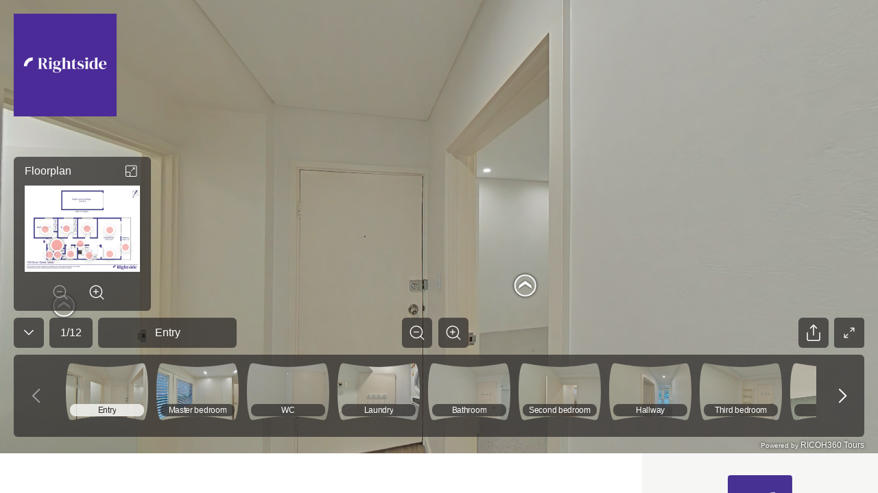

--- FILE ---
content_type: text/html; charset=utf-8
request_url: https://view.ricoh360.com/7e7c6541-006d-4f0d-8d07-7f413a2cad23
body_size: 14719
content:
<!DOCTYPE html><html><head><meta charSet="utf-8"/><meta name="viewport" content="width=device-width"/><title>1/35 Stuart Street</title><meta property="og:type" content="article"/><meta property="og:url" content="https://view.ricoh360.com/7e7c6541-006d-4f0d-8d07-7f413a2cad23"/><meta property="og:title" content="1/35 Stuart Street"/><meta property="twitter:title" content="1/35 Stuart Street"/><meta property="og:description" content="Virtual Tour by Michelle Bourne"/><meta property="twitter:card" content="summary_large_image"/><meta property="twitter:site" content="@ricoh360tours"/><meta property="twitter:description" content="Virtual Tour by Michelle Bourne"/><meta property="og:image" content="https://s3-us-west-2.amazonaws.com/r360-tours-storage-production-mediabucket-179aa4dkzb2oh/099b3990-b2ff-4452-a783-ebe7d5b857e2/th-2048"/><meta name="twitter:image" content="https://s3-us-west-2.amazonaws.com/r360-tours-storage-production-mediabucket-179aa4dkzb2oh/099b3990-b2ff-4452-a783-ebe7d5b857e2/th-2048"/><meta property="og:image:width" content="2048"/><meta property="og:image:height" content="1024"/><meta name="next-head-count" content="15"/><link href="/favicon.ico" rel="shortcut icon" type="image/x-icon"/><link rel="preconnect" href="https://fonts.gstatic.com" crossorigin /><link rel="preload" href="/_next/static/css/c6f5dd0163b84252.css" as="style"/><link rel="stylesheet" href="/_next/static/css/c6f5dd0163b84252.css" data-n-p=""/><noscript data-n-css=""></noscript><script defer="" nomodule="" src="/_next/static/chunks/polyfills-c67a75d1b6f99dc8.js"></script><script src="/marzipano/marzipano.js" defer="" data-nscript="beforeInteractive"></script><script defer="" src="/_next/static/chunks/702.6f7a6e434ae83d46.js"></script><script defer="" src="/_next/static/chunks/556.0958e1f163351050.js"></script><script src="/_next/static/chunks/webpack-bec1ea0d5947d147.js" defer=""></script><script src="/_next/static/chunks/framework-04bd1d75048ab654.js" defer=""></script><script src="/_next/static/chunks/main-623f4095ab54a37a.js" defer=""></script><script src="/_next/static/chunks/pages/_app-62c5ce6503deb8d2.js" defer=""></script><script src="/_next/static/chunks/f36c6662-cf4a953ff2b1bea3.js" defer=""></script><script src="/_next/static/chunks/245-0f9a5333c9685c83.js" defer=""></script><script src="/_next/static/chunks/303-6cf957723567f388.js" defer=""></script><script src="/_next/static/chunks/50-9201d8d10d1f0840.js" defer=""></script><script src="/_next/static/chunks/pages/%5BtourId%5D-6cb49fbfd334f8ce.js" defer=""></script><script src="/_next/static/tMgEbQDYU_HvMS2BXzvAn/_buildManifest.js" defer=""></script><script src="/_next/static/tMgEbQDYU_HvMS2BXzvAn/_ssgManifest.js" defer=""></script><style data-styled="eiAfUn hGVQyp emNDOe jGKalK ebQplk iVXCSc dEkSBf euUoUr fYDOBm dzuVma hnwLzW ifcgzH cbrpYY jPXhUT MwwvF gipELh gnvbwF Nsseh Ayhgg ihvxOg iSkDpy kFDHot fjhTaw cenFlE fRDJnv cNWvZm kMaPco RnIMh ieRMEo gVEgcF fixgyv kjmQTj fVBXVm hsWvyL hmubft gPSDax IErRi dCDkAd dSMDPn kflnlG gRSpfT kDMSsY jDzGEH hNlWCP lnpDUl gYZRel bYDcnA fCXItT LBUPA ljBlOL fSKudn cZZatK ceFyRf eiVdiU lcsoiu cbjrrP hNBbya dTuIaD hRMWoS dcdJek dGwUHL dEkGIa jSoDwt cxmhys eGsiIh hDEbAW Bmlgu jddTsf hNZUUl dHbNdS irHhkN" data-styled-version="4.4.1">
/* sc-component-id: sc-a2907ff-0 */
.dHbNdS{-webkit-flex:1;-ms-flex:1;flex:1;margin-left:20px;width:100%;overflow-wrap:break-word;} .dHbNdS > div{border-top:1px solid #d9d9da;display:-webkit-box;display:-webkit-flex;display:-ms-flexbox;display:flex;width:100%;min-height:64px;padding:12.5px 0;-webkit-align-items:center;-webkit-box-align:center;-ms-flex-align:center;align-items:center;} .dHbNdS > div span:first-child{-webkit-flex:1;-ms-flex:1;flex:1;margin:0;line-height:1rem;color:#6f6a6a;} .dHbNdS > div span:last-child{width:80%;-webkit-flex:2;-ms-flex:2;flex:2;line-height:1rem;text-align:right;} .dHbNdS .notAvailable span:last-child{color:#a5a4a5;} @media all and (max-width:1160px){.dHbNdS{-webkit-flex:2;-ms-flex:2;flex:2;}}
/* sc-component-id: svg-iconstyled__Svg-sc-35d33z-0 */
.dEkSBf{display:inline-block;height:54px;-webkit-transform:rotate(0deg);-ms-transform:rotate(0deg);transform:rotate(0deg);-webkit-transition-duration:300ms;transition-duration:300ms;-webkit-transition-property:fill,opacity;transition-property:fill,opacity;-webkit-user-select:none;-moz-user-select:none;-ms-user-select:none;user-select:none;width:54px;} .dEkSBf.spin{-webkit-animation:iVXCSc 0.9s linear infinite normal;animation:iVXCSc 0.9s linear infinite normal;} .dEkSBf[disabled]{cursor:default;opacity:0.2;}.euUoUr{display:inline-block;height:32px;-webkit-transform:rotate(0deg);-ms-transform:rotate(0deg);transform:rotate(0deg);-webkit-transition-duration:300ms;transition-duration:300ms;-webkit-transition-property:fill,opacity;transition-property:fill,opacity;-webkit-user-select:none;-moz-user-select:none;-ms-user-select:none;user-select:none;width:32px;} .euUoUr.spin{-webkit-animation:iVXCSc 0.9s linear infinite normal;animation:iVXCSc 0.9s linear infinite normal;} .euUoUr[disabled]{cursor:default;opacity:0.2;}.fYDOBm{display:inline-block;height:25px;-webkit-transform:rotate(0deg);-ms-transform:rotate(0deg);transform:rotate(0deg);-webkit-transition-duration:300ms;transition-duration:300ms;-webkit-transition-property:fill,opacity;transition-property:fill,opacity;-webkit-user-select:none;-moz-user-select:none;-ms-user-select:none;user-select:none;width:25px;} .fYDOBm.spin{-webkit-animation:iVXCSc 0.9s linear infinite normal;animation:iVXCSc 0.9s linear infinite normal;} .fYDOBm[disabled]{cursor:default;opacity:0.2;}.dzuVma{display:inline-block;height:36px;-webkit-transform:rotate(0deg);-ms-transform:rotate(0deg);transform:rotate(0deg);-webkit-transition-duration:300ms;transition-duration:300ms;-webkit-transition-property:fill,opacity;transition-property:fill,opacity;-webkit-user-select:none;-moz-user-select:none;-ms-user-select:none;user-select:none;width:36px;} .dzuVma.spin{-webkit-animation:iVXCSc 0.9s linear infinite normal;animation:iVXCSc 0.9s linear infinite normal;} .dzuVma[disabled]{cursor:default;opacity:0.2;}.hnwLzW{display:inline-block;height:44px;-webkit-transform:rotate(0deg);-ms-transform:rotate(0deg);transform:rotate(0deg);-webkit-transition-duration:300ms;transition-duration:300ms;-webkit-transition-property:fill,opacity;transition-property:fill,opacity;-webkit-user-select:none;-moz-user-select:none;-ms-user-select:none;user-select:none;width:44px;} .hnwLzW.spin{-webkit-animation:iVXCSc 0.9s linear infinite normal;animation:iVXCSc 0.9s linear infinite normal;} .hnwLzW[disabled]{cursor:default;opacity:0.2;}.ifcgzH{display:inline-block;height:48px;-webkit-transform:rotate(0deg);-ms-transform:rotate(0deg);transform:rotate(0deg);-webkit-transition-duration:300ms;transition-duration:300ms;-webkit-transition-property:fill,opacity;transition-property:fill,opacity;-webkit-user-select:none;-moz-user-select:none;-ms-user-select:none;user-select:none;width:48px;} .ifcgzH.spin{-webkit-animation:iVXCSc 0.9s linear infinite normal;animation:iVXCSc 0.9s linear infinite normal;} .ifcgzH[disabled]{cursor:default;opacity:0.2;}
/* sc-component-id: panoramastyled__Scene-sc-cpt1kl-0 */
.hGVQyp{-ms-content-zooming:none;-webkit-touch-callout:none;-webkit-user-drag:none;box-sizing:border-box;display:block;position:relative;-webkit-user-select:none;-moz-user-select:none;-ms-user-select:none;user-select:none;}
/* sc-component-id: error-screenstyled__ErrorScreen-sc-tukson-0 */
.eiAfUn{height:100%;width:100%;}
/* sc-component-id: error-screenstyled__Overlay-sc-tukson-1 */
.emNDOe{-webkit-align-items:center;-webkit-box-align:center;-ms-flex-align:center;align-items:center;background-color:rgba(44,40,40,0.7);bottom:0;display:-webkit-box;display:-webkit-flex;display:-ms-flexbox;display:flex;-webkit-box-pack:center;-webkit-justify-content:center;-ms-flex-pack:center;justify-content:center;left:0;position:fixed;right:0;top:0;}
/* sc-component-id: error-screenstyled__Modal-sc-tukson-2 */
.jGKalK{-webkit-align-items:center;-webkit-box-align:center;-ms-flex-align:center;align-items:center;background:#ffffff;border-radius:4px;display:-webkit-box;display:-webkit-flex;display:-ms-flexbox;display:flex;-webkit-flex-flow:column nowrap;-ms-flex-flow:column nowrap;flex-flow:column nowrap;-webkit-box-pack:center;-webkit-justify-content:center;-ms-flex-pack:center;justify-content:center;max-width:100%;padding:40px;width:720px;} .jGKalK svg{margin-bottom:30px;} .jGKalK p{color:#706a6a;margin:1rem 0 2rem;max-width:420px;text-align:center;} .jGKalK .anchor-buttonstyled__AnchorButton-sc-18n9kho-0{min-width:274px;} @media all and (max-width:720px){.jGKalK{border-radius:0;bottom:0;left:0;position:fixed;right:0;top:0;}}
/* sc-component-id: icon-buttonstyled__IconButton-sc-nyl6af-0 */
.hmubft{background:transparent;border-radius:0.25rem;border:0 solid transparent;cursor:pointer;display:-webkit-inline-box;display:-webkit-inline-flex;display:-ms-inline-flexbox;display:inline-flex;font-size:1rem;margin:0;padding:0.5rem;} .hmubft:focus{outline:none;} .hmubft[disabled]{color:#a0a0a0;cursor:not-allowed;}
/* sc-component-id: sc-bdVaJa */
.fVBXVm{display:-webkit-box;display:-webkit-flex;display:-ms-flexbox;display:flex;-webkit-align-items:center;-webkit-box-align:center;-ms-flex-align:center;align-items:center;-webkit-box-pack:center;-webkit-justify-content:center;-ms-flex-pack:center;justify-content:center;width:44px;height:44px;padding:0px;margin-top:auto;margin-bottom:auto;background-color:rgba(44,40,40,0.7);border-radius:6px;opacity:1;color:#a0a0a0;cursor:not-allowed;} .fVBXVm:first-child{margin-right:9px;} .fVBXVm > *{position:absolute;} .fVBXVm:focus{outline:none;} .fVBXVm:hover{background:rgba(44,40,40,0.3);} .fVBXVm:active{background:rgba(44,40,40,0.3);}.hsWvyL{display:-webkit-box;display:-webkit-flex;display:-ms-flexbox;display:flex;-webkit-align-items:center;-webkit-box-align:center;-ms-flex-align:center;align-items:center;-webkit-box-pack:center;-webkit-justify-content:center;-ms-flex-pack:center;justify-content:center;width:44px;height:44px;padding:0px;margin-top:auto;margin-bottom:auto;background-color:rgba(44,40,40,0.7);border-radius:6px;opacity:1;color:#ffffff;cursor:default;} .hsWvyL:first-child{margin-right:9px;} .hsWvyL > *{position:absolute;} .hsWvyL:focus{outline:none;} .hsWvyL:hover{background:rgba(79,74,74,0.7);color:rgba(255,255,255,0.7);} .hsWvyL:active{background:rgba(250,250,250,0.8);color:#2c2828;}
/* sc-component-id: sc-bwzfXH */
.kjmQTj{display:-webkit-box;display:-webkit-flex;display:-ms-flexbox;display:flex;-webkit-box-pack:center;-webkit-justify-content:center;-ms-flex-pack:center;justify-content:center;visibility:visible;margin:0 20px 0 8px;}
/* sc-component-id: sc-global-2285569238 */
::selection{background-color:#ea5851;color:#ffffff;} *,*::before,*::after{box-sizing:inherit;} *::-webkit-scrollbar-track{border-radius:8px;background-color:#d8d8d8;} *::-webkit-scrollbar{width:8px;border-radius:8px;background-color:#d8d8d8;} *::-webkit-scrollbar-thumb{border-radius:8px;background-color:#2c2828;} html{-moz-osx-font-smoothing:grayscale;-webkit-font-smoothing:antialiased;box-sizing:border-box;} html,body,#__next{color:#2c2828;font-family:"Helvetica Neue","Hiragino Sans","Hiragino Kaku Gothic ProN","Yu Gothic UI","Segoe UI",Meiryo,Arial,sans-serif;font-size:16px;font-weight:400;height:100%;margin:0;} a,a:hover,a:visited{color:#ea5851;cursor:pointer;-webkit-text-decoration:none;text-decoration:none;} a[disabled],a:hover[disabled],a:visited[disabled]{color:#0084c1;} h1,h2,h3,h4,h5,h6{font-weight:600;margin-top:0;margin-bottom:0.5rem;} p{margin-top:0;margin-bottom:1rem;}
/* sc-component-id: headingstyled__Heading-sc-wuctd5-0 */
.cbrpYY{color:inherit;display:inline-block;font-size:28px;font-weight:normal;-webkit-letter-spacing:0;-moz-letter-spacing:0;-ms-letter-spacing:0;letter-spacing:0;line-height:1.2em;margin:0;}
/* sc-component-id: sc-6528fa30-0 */
.ebQplk{margin:16px 0 30px 0 !important;}
/* sc-component-id: sc-d8a5650c-0 */
.eGsiIh{display:-webkit-box;display:-webkit-flex;display:-ms-flexbox;display:flex;-webkit-flex-direction:column;-ms-flex-direction:column;flex-direction:column;-webkit-flex-wrap:wrap;-ms-flex-wrap:wrap;flex-wrap:wrap;font-size:16px;font-style:normal;}
/* sc-component-id: sc-d8a5650c-1 */
.hDEbAW{font-size:2rem;}
/* sc-component-id: sc-d8a5650c-2 */
.Bmlgu{color:#706a6a;font-size:1.25rem;}
/* sc-component-id: sc-1f1546e1-0 */
.cxmhys{padding:57px 64px 58px 64px;min-width:350px;overflow-wrap:break-word;word-wrap:break-word;word-break:break-word;} .cxmhys hr{border-bottom:1px solid #ea5851;border-top:none;margin:30px 0;} @media all and (max-width:1024px){.cxmhys{padding:20px;}}
/* sc-component-id: sc-1f1546e1-2 */
@media all and (max-width:320px){.irHhkN{width:90%;}}
/* sc-component-id: sc-1f1546e1-3 */
.jddTsf{display:-webkit-box;display:-webkit-flex;display:-ms-flexbox;display:flex;margin-top:30px;} .jddTsf .sc-1f1546e1-1,.jddTsf .sc-1f1546e1-2{-webkit-flex-basis:50%;-ms-flex-preferred-size:50%;flex-basis:50%;-webkit-box-flex:1;-webkit-flex-grow:1;-ms-flex-positive:1;flex-grow:1;} @media all and (max-width:1024px){.jddTsf{-webkit-flex-flow:column-reverse nowrap;-ms-flex-flow:column-reverse nowrap;flex-flow:column-reverse nowrap;}}
/* sc-component-id: sc-1f1546e1-4 */
.hNZUUl{-webkit-flex-basis:50%;-ms-flex-preferred-size:50%;flex-basis:50%;margin-right:60px;} .hNZUUl > div{margin-top:32px;margin-left:0px;} .hNZUUl > div .notAvailable{display:none;}
/* sc-component-id: sc-80a69d54-0 */
.jPXhUT{height:100%;overflow-x:hidden;} .jPXhUT .fullscreen{height:100%;}
/* sc-component-id: sc-80a69d54-1 */
.jSoDwt{display:-webkit-box;display:-webkit-flex;display:-ms-flexbox;display:flex;} .jSoDwt > *:first-child{-webkit-flex:1;-ms-flex:1;flex:1;} @media (max-width:768px){.jSoDwt{-webkit-flex-flow:column nowrap;-ms-flex-flow:column nowrap;flex-flow:column nowrap;}}
/* sc-component-id: sc-4db70f38-0 */
.lcsoiu{padding:16px 0.375rem;} .lcsoiu:hover{background:rgba(255,255,255,0.2);} .lcsoiu:first-child{padding-left:0;} @media all and (max-width:768px){.lcsoiu{padding:0.75rem 2px;}}
/* sc-component-id: sc-4db70f38-1 */
.eiVdiU{display:-webkit-box;display:-webkit-flex;display:-ms-flexbox;display:flex;-webkit-flex-flow:row nowrap;-ms-flex-flow:row nowrap;flex-flow:row nowrap;width:100%;}
/* sc-component-id: sc-4db70f38-2 */
.ceFyRf{-ms-overflow-style:none;-webkit-overflow-scrolling:touch;background:rgba(44,40,40,0.7);max-height:100%;overflow-x:auto;overflow-y:hidden;} .ceFyRf::-webkit-scrollbar{height:8px;} .ceFyRf::-webkit-scrollbar-track{background:#6f6a6a;border-radius:0.25rem;} .ceFyRf::-webkit-scrollbar-thumb{background:#a5a4a5;border-radius:0.25rem;} .ceFyRf::-webkit-scrollbar-thumb:hover{background:#d9d9da;} .ceFyRf::-webkit-scrollbar-thumb:active{background:#d9d9da;}
/* sc-component-id: sc-578b6f76-0 */
.gRSpfT{-webkit-align-items:center;-webkit-box-align:center;-ms-flex-align:center;align-items:center;background:rgba(44,40,40,0.7);border-radius:6px;color:#ffffff;display:-webkit-inline-box;display:-webkit-inline-flex;display:-ms-inline-flexbox;display:inline-flex;-webkit-box-pack:center;-webkit-justify-content:center;-ms-flex-pack:center;justify-content:center;line-height:2.5rem;padding:0 1rem;} .gRSpfT > div{overflow:hidden;text-overflow:ellipsis;white-space:nowrap;}
/* sc-component-id: sc-17ae4b4e-0 */
.cbjrrP{display:block;position:relative;} .cbjrrP .sc-578b6f76-0{bottom:10px;border-radius:8px;font-size:12px;left:6px;-webkit-letter-spacing:-0.3px;-moz-letter-spacing:-0.3px;-ms-letter-spacing:-0.3px;letter-spacing:-0.3px;line-height:18px;overflow:hidden;padding:0;position:absolute;right:6px;text-align:center;text-overflow:ellipsis;-webkit-transition-duration:300ms;transition-duration:300ms;-webkit-transition-property:background-color;transition-property:background-color;white-space:nowrap;} .cbjrrP.active .sc-578b6f76-0{color:#2c2828;background-color:rgba(250,250,250,0.8);}
/* sc-component-id: sc-17ae4b4e-1 */
.hNBbya{height:84px;width:120px;} @media (max-width:768px){.hNBbya{height:57px;width:81px;}}
/* sc-component-id: sc-a4227a15-0 */
.ieRMEo{display:none;position:relative;margin:auto;} .ieRMEo.active{display:block;} .ieRMEo > img{width:100%;}
/* sc-component-id: sc-e5513908-0 */
.kFDHot{height:auto;padding-top:8px;-webkit-transition-duration:300ms;transition-duration:300ms;-webkit-transition-property:width;transition-property:width;width:200px;pointer-events:auto;} .kFDHot.expanded{width:353px;}
/* sc-component-id: sc-e5513908-1 */
.fRDJnv{margin-right:8px;} .fRDJnv button{background:none;border:none;border-radius:4px;cursor:pointer;display:-webkit-box;display:-webkit-flex;display:-ms-flexbox;display:flex;padding:0;margin:0;} .fRDJnv button:focus{outline:none;} .fRDJnv button:hover{background:rgba(255,255,255,0.2);}
/* sc-component-id: sc-e5513908-3 */
.cNWvZm > g > g{stroke:#ffffff;}
/* sc-component-id: sc-e5513908-4 */
.cenFlE{-webkit-flex:1;-ms-flex:1;flex:1;word-break:break-all;}
/* sc-component-id: sc-e5513908-5 */
.fjhTaw{display:-webkit-box;display:-webkit-flex;display:-ms-flexbox;display:flex;min-height:19px;position:-webkit-sticky;position:sticky;top:0;background:rgba(44,40,40,0.7);z-index:2;padding:5px 5px 5px 16px;border-top-left-radius:6px;border-top-right-radius:6px;} .fjhTaw .sc-e5513908-1,.fjhTaw .sc-e5513908-4{border-radius:6px;color:#ffffff;display:-webkit-box;display:-webkit-flex;display:-ms-flexbox;display:flex;-webkit-align-items:center;-webkit-box-align:center;-ms-flex-align:center;align-items:center;}
/* sc-component-id: sc-e5513908-6 */
.kMaPco{position:relative;background:rgba(44,40,40,0.7);border-bottom-left-radius:6px;border-bottom-right-radius:6px;padding-top:0;padding-bottom:5px;padding-left:16px;padding-right:16px;display:-webkit-box;display:-webkit-flex;display:-ms-flexbox;display:flex;-webkit-align-items:stretch;-webkit-box-align:stretch;-ms-flex-align:stretch;align-items:stretch;}
/* sc-component-id: sc-e5513908-7 */
.RnIMh{display:-webkit-box;display:-webkit-flex;display:-ms-flexbox;display:flex;-webkit-flex-direction:column;-ms-flex-direction:column;flex-direction:column;-webkit-align-items:center;-webkit-box-align:center;-ms-flex-align:center;align-items:center;-webkit-box-pack:center;-webkit-justify-content:center;-ms-flex-pack:center;justify-content:center;}
/* sc-component-id: sc-e5513908-9 */
.fixgyv{margin-top:0.25rem;-webkit-box-flex:0;-webkit-flex-grow:0;-ms-flex-positive:0;flex-grow:0;} .fixgyv .sc-bdVaJa{pointer-events:auto;background-color:transparent;} @media all and (max-width:768px){.fixgyv{display:none;}}
/* sc-component-id: sc-e2ccc3fb-0 */
.gVEgcF{background-color:#f5aca8;border-radius:100%;border:2px solid #ffffff;box-shadow:0px 2px 8px 0px rgba(0,0,0,0.2);box-sizing:content-box;cursor:pointer;display:block;height:10px;opacity:0.8;position:absolute;-webkit-transform:translateX(-50%) translateY(-50%);-ms-transform:translateX(-50%) translateY(-50%);transform:translateX(-50%) translateY(-50%);-webkit-transition-property:background,width,height,opacity;transition-property:background,width,height,opacity;-webkit-transition-duration:300ms;transition-duration:300ms;width:10px;font-size:0;} .gVEgcF:hover{background-color:#ea5851;} .gVEgcF.selected{box-shadow:0 0 4px 0 #00000080;height:16px;opacity:1;width:16px;} @media (max-width:768px){.gVEgcF{height:24px;width:24px;}.gVEgcF.selected{height:36px;width:36px;}}
/* sc-component-id: sc-affcd9d2-0 */
.fSKudn{width:44px;height:44px;} .fSKudn button{width:44px;height:44px;color:#ffffff;pointer-events:auto;border-radius:6px;padding:0;} .fSKudn button rect{color:rgba(44,40,40,0.7);} .fSKudn button:hover{color:rgba(255,255,255,0.7);} .fSKudn button:hover rect{color:rgba(79,74,74,0.7);} .fSKudn button:active{color:#2c2828;} .fSKudn button:active rect{color:rgba(250,250,250,0.8);}
/* sc-component-id: sc-542a2aae-0 */
.kDMSsY{-webkit-align-items:center;-webkit-box-align:center;-ms-flex-align:center;align-items:center;background:rgba(44,40,40,0.7);border-radius:6px;color:#ffffff;display:-webkit-inline-box;display:-webkit-inline-flex;display:-ms-inline-flexbox;display:inline-flex;-webkit-box-pack:center;-webkit-justify-content:center;-ms-flex-pack:center;justify-content:center;line-height:2.5rem;padding:0 1rem;text-align:center;word-break:break-all;min-height:44px;pointer-events:auto;-webkit-box-flex:initial;-webkit-flex-grow:initial;-ms-flex-positive:initial;flex-grow:initial;margin-right:8px;} .kDMSsY > div{overflow:hidden;text-overflow:ellipsis;white-space:nowrap;} @media all and (min-width:812px){.kDMSsY{min-width:202px;}}
/* sc-component-id: sc-df21f4b1-0 */
.kflnlG{min-width:56px;height:44px;pointer-events:auto;}
/* sc-component-id: sc-4ba8aaad-0 */
.jDzGEH{-webkit-align-items:stretch;-webkit-box-align:stretch;-ms-flex-align:stretch;align-items:stretch;border-radius:6px;display:-webkit-box;display:-webkit-flex;display:-ms-flexbox;display:flex;-webkit-box-pack:justify;-webkit-justify-content:space-between;-ms-flex-pack:justify;justify-content:space-between;background:transparent;min-width:97px;} .jDzGEH button{border-radius:6px;color:#ffffff;background:rgba(44,40,40,0.7);pointer-events:auto;margin:0 0.3125rem;-webkit-align-items:center;-webkit-box-align:center;-ms-flex-align:center;align-items:center;} .jDzGEH button svg{stroke:#ffffff;} .jDzGEH button:disabled svg{stroke:#a0a0a0;} @media (hover:hover){.jDzGEH button:hover:not(:disabled){background:rgba(255,255,255,0.2);}} @media (hover:none){.jDzGEH button:active:not(:disabled){background:rgba(255,255,255,0.2);}}.hNlWCP{-webkit-align-items:stretch;-webkit-box-align:stretch;-ms-flex-align:stretch;align-items:stretch;border-radius:6px;display:-webkit-box;display:-webkit-flex;display:-ms-flexbox;display:flex;-webkit-box-pack:justify;-webkit-justify-content:space-between;-ms-flex-pack:justify;justify-content:space-between;background:rgba(44,40,40,0.7);min-width:97px;} .hNlWCP button{border-radius:6px;color:#ffffff;background:transparent;pointer-events:auto;margin:0 0.3125rem;-webkit-align-items:center;-webkit-box-align:center;-ms-flex-align:center;align-items:center;} .hNlWCP button svg{stroke:#ffffff;} .hNlWCP button:disabled svg{stroke:#a0a0a0;} @media (hover:hover){.hNlWCP button:hover:not(:disabled){background:rgba(255,255,255,0.2);}} @media (hover:none){.hNlWCP button:active:not(:disabled){background:rgba(255,255,255,0.2);}}
/* sc-component-id: sc-90db14cb-0 */
.bYDcnA button{width:44px;height:44px;pointer-events:auto;display:-webkit-box;display:-webkit-flex;display:-ms-flexbox;display:flex;-webkit-box-pack:center;-webkit-justify-content:center;-ms-flex-pack:center;justify-content:center;-webkit-align-items:center;-webkit-box-align:center;-ms-flex-align:center;align-items:center;background:rgba(44,40,40,0.7);border-radius:6px;color:#ffffff;} .bYDcnA button:hover{background:rgba(79,74,74,0.7);color:rgba(255,255,255,0.7);} .bYDcnA button:active{background:rgba(250,250,250,0.8);color:#2c2828;}
/* sc-component-id: sc-2b9400ef-6 */
.gipELh{position:absolute;top:20px;left:20px;width:150px;height:150px;} @media all and (max-width:768px){.gipELh{width:100px;height:100px;top:10px;left:10px;}} @media all and (max-width:480px){.gipELh{width:80px;height:80px;}}
/* sc-component-id: sc-2b9400ef-7 */
.gnvbwF{width:auto;height:auto;max-width:100%;max-height:100%;}
/* sc-component-id: sc-2b9400ef-11 */
.Nsseh{position:absolute;top:0;right:0;bottom:149px;left:0;display:block;pointer-events:none;}
/* sc-component-id: sc-2b9400ef-12 */
.Ayhgg{position:absolute;bottom:144px;left:0;right:0;margin:0 1.25rem 0.625rem 1.25rem;pointer-events:none;} .Ayhgg .sc-90db14cb-0{display:none;} @media all and (max-width:768px){.Ayhgg{bottom:110px;margin:10px 10px 10px 10px;}.Ayhgg .sc-90db14cb-0{display:inherit;}.Ayhgg .sc-e5513908-0{display:none;}}
/* sc-component-id: sc-2b9400ef-13 */
.gPSDax{display:-webkit-box;display:-webkit-flex;display:-ms-flexbox;display:flex;-webkit-box-pack:justify;-webkit-justify-content:space-between;-ms-flex-pack:justify;justify-content:space-between;-webkit-align-items:flex-end;-webkit-box-align:flex-end;-ms-flex-align:flex-end;align-items:flex-end;} .gPSDax .sc-4ba8aaad-0{display:none;width:97px;margin:0 0 0 auto;} .gPSDax .sc-4ba8aaad-0 button{padding:6px;margin:0;} @media all and (max-width:768px){.gPSDax{-webkit-box-pack:start;-webkit-justify-content:flex-start;-ms-flex-pack:start;justify-content:flex-start;}.gPSDax .sc-578b6f76-0{display:inherit;}.gPSDax .sc-4ba8aaad-0{display:none;}}
/* sc-component-id: sc-2b9400ef-14 */
.IErRi{display:-webkit-box;display:-webkit-flex;display:-ms-flexbox;display:flex;-webkit-flex-direction:column;-ms-flex-direction:column;flex-direction:column;-webkit-flex:1;-ms-flex:1;flex:1;}
/* sc-component-id: sc-2b9400ef-15 */
.ihvxOg{display:-webkit-box;display:-webkit-flex;display:-ms-flexbox;display:flex;-webkit-box-pack:justify;-webkit-justify-content:space-between;-ms-flex-pack:justify;justify-content:space-between;-webkit-align-items:flex-end;-webkit-box-align:flex-end;-ms-flex-align:flex-end;align-items:flex-end;}
/* sc-component-id: sc-2b9400ef-16 */
.iSkDpy{-webkit-flex:1;-ms-flex:1;flex:1;}
/* sc-component-id: sc-2b9400ef-18 */
.dCDkAd{display:-webkit-box;display:-webkit-flex;display:-ms-flexbox;display:flex;-webkit-align-items:flex-end;-webkit-box-align:flex-end;-ms-flex-align:flex-end;align-items:flex-end;margin-top:10px;} .dCDkAd .sc-df21f4b1-0{margin-right:8px;} @media all and (max-width:768px){.dCDkAd .sc-df21f4b1-0{-webkit-flex-basis:56px;-ms-flex-preferred-size:56px;flex-basis:56px;}.dCDkAd .sc-542a2aae-0{-webkit-box-flex:1;-webkit-flex-grow:1;-ms-flex-positive:1;flex-grow:1;}}
/* sc-component-id: sc-2b9400ef-19 */
.lnpDUl{-webkit-box-flex:0;-webkit-flex-grow:0;-ms-flex-positive:0;flex-grow:0;} .lnpDUl .sc-bdVaJa{pointer-events:auto;} @media all and (max-width:768px){.lnpDUl{display:none;}}
/* sc-component-id: sc-2b9400ef-20 */
.gYZRel{display:-webkit-box;display:-webkit-flex;display:-ms-flexbox;display:flex;-webkit-box-pack:end;-webkit-justify-content:flex-end;-ms-flex-pack:end;justify-content:flex-end;-webkit-align-items:flex-end;-webkit-box-align:flex-end;-ms-flex-align:flex-end;align-items:flex-end;-webkit-flex:1;-ms-flex:1;flex:1;} .gYZRel > *{margin-left:4px;margin-right:4px;} .gYZRel > *:last-child{margin-right:0;} @media all and (max-width:768px){.gYZRel{-webkit-flex-direction:column-reverse;-ms-flex-direction:column-reverse;flex-direction:column-reverse;min-width:40px;margin-left:8px;}.gYZRel > *{margin-left:0;margin-right:0;}.gYZRel > *:nth-child(n + 2){margin-bottom:8px;}}
/* sc-component-id: sc-2b9400ef-21 */
.cZZatK{bottom:24px;display:inherit;height:120px;left:0;margin:0 20px;overflow:hidden;position:absolute;right:0;} .cZZatK .sc-4ba8aaad-0{height:120px;} .cZZatK .sc-4ba8aaad-0 button{margin:0;} @media (max-width:768px){.cZZatK .sc-4ba8aaad-0{height:86px;}} .cZZatK .sc-4db70f38-2{background:none;bottom:0;left:70px;position:absolute;right:70px;margin-bottom:4px;} @media all and (max-width:768px){.cZZatK{background:rgba(44,40,40,0.7);background-clip:content-box;border:10px solid rgba(44,40,40,0.7);border-top-width:0;border-bottom-width:5px;box-sizing:border-box;display:inherit;height:86px;margin:0;}.cZZatK .sc-4ba8aaad-0{display:none;}.cZZatK .sc-4db70f38-2{left:0;right:0;}}
/* sc-component-id: sc-2b9400ef-22 */
.dTuIaD{position:absolute;bottom:0;left:0;right:0;margin:0 20px;height:24px;} @media all and (max-width:768px){.dTuIaD{margin:0 10px;}}
/* sc-component-id: sc-2b9400ef-23 */
.hRMWoS{display:-webkit-box;display:-webkit-flex;display:-ms-flexbox;display:flex;-webkit-align-items:center;-webkit-box-align:center;-ms-flex-align:center;align-items:center;-webkit-box-pack:end;-webkit-justify-content:flex-end;-ms-flex-pack:end;justify-content:flex-end;height:100%;text-shadow:#000000 0 0 4px;} .hRMWoS a{color:#ffffff;font-size:12px;} .hRMWoS.linkInvalid a{pointer-events:none;}
/* sc-component-id: sc-2b9400ef-24 */
.dcdJek{font-size:10px;}
/* sc-component-id: sc-2b9400ef-25 */
.dGwUHL{font-size:12px;}
/* sc-component-id: sc-2b9400ef-26 */
.MwwvF{background-color:#2c2828;height:92%;position:relative;} @media all and (max-width:768px){.MwwvF{height:100%;}}
/* sc-component-id: sc-2b9400ef-27 */
.fCXItT{position:relative;}
/* sc-component-id: sc-2b9400ef-28 */
.ljBlOL{position:absolute;bottom:44px;right:-52px;max-width:100vw;box-sizing:border-box;} @media (min-width:584px){.ljBlOL{padding-bottom:10px;}}
/* sc-component-id: sc-2b9400ef-29 */
.dEkGIa .Toastify__toast{border-radius:4px;display:-webkit-box;display:-webkit-flex;display:-ms-flexbox;display:flex;-webkit-box-pack:center;-webkit-justify-content:center;-ms-flex-pack:center;justify-content:center;-webkit-align-items:center;-webkit-box-align:center;-ms-flex-align:center;align-items:center;} .dEkGIa .Toastify__toast-body{color:#2c2828;text-align:center;} @media only screen and (max-width:584px){.dEkGIa{width:100vw;padding:0;bottom:0;left:0;margin:0;-webkit-transform:translateX(0);-ms-transform:translateX(0);transform:translateX(0);}.dEkGIa .Toastify__toast{border-radius:0;margin-bottom:0;}}
/* sc-component-id: sc-2b9400ef-30 */
.dSMDPn{width:44px;height:44px;border:0 solid transparent;border-radius:6px;margin-right:8px;display:-webkit-box;display:-webkit-flex;display:-ms-flexbox;display:flex;-webkit-align-items:center;-webkit-box-align:center;-ms-flex-align:center;align-items:center;-webkit-box-pack:center;-webkit-justify-content:center;-ms-flex-pack:center;justify-content:center;pointer-events:auto;cursor:pointer;background:rgba(44,40,40,0.7);color:#ffffff;} .dSMDPn:hover{background:rgba(79,74,74,0.7);color:rgba(255,255,255,0.7);} @media all and (max-width:768px){.dSMDPn{display:-webkit-box;display:-webkit-flex;display:-ms-flexbox;display:flex;}}
/* sc-component-id: sc-6695cb7c-0 */
.LBUPA{position:relative;} .LBUPA button{height:44px;width:44px;pointer-events:auto;display:-webkit-box;display:-webkit-flex;display:-ms-flexbox;display:flex;-webkit-box-pack:center;-webkit-justify-content:center;-ms-flex-pack:center;justify-content:center;-webkit-align-items:center;-webkit-box-align:center;-ms-flex-align:center;align-items:center;padding:2px;border-radius:6px;background:rgba(44,40,40,0.7);color:#ffffff;} .LBUPA button:hover{background:rgba(79,74,74,0.7);color:rgba(255,255,255,0.7);} .LBUPA button:active{background:rgba(250,250,250,0.8);color:#2c2828;}
/* sc-component-id: sc-keyframes-iVXCSc */
@-webkit-keyframes iVXCSc{from{-webkit-transform:rotate(0deg);-ms-transform:rotate(0deg);transform:rotate(0deg);}to{-webkit-transform:rotate(360deg);-ms-transform:rotate(360deg);transform:rotate(360deg);}} @keyframes iVXCSc{from{-webkit-transform:rotate(0deg);-ms-transform:rotate(0deg);transform:rotate(0deg);}to{-webkit-transform:rotate(360deg);-ms-transform:rotate(360deg);transform:rotate(360deg);}}</style><style data-href="https://fonts.googleapis.com/css?family=Mukta+Vaani:300,400,600">@font-face{font-family:'Mukta Vaani';font-style:normal;font-weight:300;src:url(https://fonts.gstatic.com/s/muktavaani/v14/3JnkSD_-ynaxmxnEfVHPIGWpVPBE8Og.woff) format('woff')}@font-face{font-family:'Mukta Vaani';font-style:normal;font-weight:400;src:url(https://fonts.gstatic.com/s/muktavaani/v14/3Jn5SD_-ynaxmxnEfVHPIG0CduM.woff) format('woff')}@font-face{font-family:'Mukta Vaani';font-style:normal;font-weight:600;src:url(https://fonts.gstatic.com/s/muktavaani/v14/3JnkSD_-ynaxmxnEfVHPIGXdUvBE8Og.woff) format('woff')}@font-face{font-family:'Mukta Vaani';font-style:normal;font-weight:300;src:url(https://fonts.gstatic.com/s/muktavaani/v14/3JnkSD_-ynaxmxnEfVHPIGWpVPBf8O5ZMn1bpck.woff2) format('woff2');unicode-range:U+0951-0952,U+0964-0965,U+0A80-0AFF,U+200C-200D,U+20B9,U+25CC,U+A830-A839}@font-face{font-family:'Mukta Vaani';font-style:normal;font-weight:300;src:url(https://fonts.gstatic.com/s/muktavaani/v14/3JnkSD_-ynaxmxnEfVHPIGWpVPBK8O5ZMn1bpck.woff2) format('woff2');unicode-range:U+0100-02BA,U+02BD-02C5,U+02C7-02CC,U+02CE-02D7,U+02DD-02FF,U+0304,U+0308,U+0329,U+1D00-1DBF,U+1E00-1E9F,U+1EF2-1EFF,U+2020,U+20A0-20AB,U+20AD-20C0,U+2113,U+2C60-2C7F,U+A720-A7FF}@font-face{font-family:'Mukta Vaani';font-style:normal;font-weight:300;src:url(https://fonts.gstatic.com/s/muktavaani/v14/3JnkSD_-ynaxmxnEfVHPIGWpVPBE8O5ZMn1b.woff2) format('woff2');unicode-range:U+0000-00FF,U+0131,U+0152-0153,U+02BB-02BC,U+02C6,U+02DA,U+02DC,U+0304,U+0308,U+0329,U+2000-206F,U+20AC,U+2122,U+2191,U+2193,U+2212,U+2215,U+FEFF,U+FFFD}@font-face{font-family:'Mukta Vaani';font-style:normal;font-weight:400;src:url(https://fonts.gstatic.com/s/muktavaani/v14/3Jn5SD_-ynaxmxnEfVHPIG0ZduVp0uNzCHQ.woff2) format('woff2');unicode-range:U+0951-0952,U+0964-0965,U+0A80-0AFF,U+200C-200D,U+20B9,U+25CC,U+A830-A839}@font-face{font-family:'Mukta Vaani';font-style:normal;font-weight:400;src:url(https://fonts.gstatic.com/s/muktavaani/v14/3Jn5SD_-ynaxmxnEfVHPIG0MduVp0uNzCHQ.woff2) format('woff2');unicode-range:U+0100-02BA,U+02BD-02C5,U+02C7-02CC,U+02CE-02D7,U+02DD-02FF,U+0304,U+0308,U+0329,U+1D00-1DBF,U+1E00-1E9F,U+1EF2-1EFF,U+2020,U+20A0-20AB,U+20AD-20C0,U+2113,U+2C60-2C7F,U+A720-A7FF}@font-face{font-family:'Mukta Vaani';font-style:normal;font-weight:400;src:url(https://fonts.gstatic.com/s/muktavaani/v14/3Jn5SD_-ynaxmxnEfVHPIG0CduVp0uNz.woff2) format('woff2');unicode-range:U+0000-00FF,U+0131,U+0152-0153,U+02BB-02BC,U+02C6,U+02DA,U+02DC,U+0304,U+0308,U+0329,U+2000-206F,U+20AC,U+2122,U+2191,U+2193,U+2212,U+2215,U+FEFF,U+FFFD}@font-face{font-family:'Mukta Vaani';font-style:normal;font-weight:600;src:url(https://fonts.gstatic.com/s/muktavaani/v14/3JnkSD_-ynaxmxnEfVHPIGXdUvBf8O5ZMn1bpck.woff2) format('woff2');unicode-range:U+0951-0952,U+0964-0965,U+0A80-0AFF,U+200C-200D,U+20B9,U+25CC,U+A830-A839}@font-face{font-family:'Mukta Vaani';font-style:normal;font-weight:600;src:url(https://fonts.gstatic.com/s/muktavaani/v14/3JnkSD_-ynaxmxnEfVHPIGXdUvBK8O5ZMn1bpck.woff2) format('woff2');unicode-range:U+0100-02BA,U+02BD-02C5,U+02C7-02CC,U+02CE-02D7,U+02DD-02FF,U+0304,U+0308,U+0329,U+1D00-1DBF,U+1E00-1E9F,U+1EF2-1EFF,U+2020,U+20A0-20AB,U+20AD-20C0,U+2113,U+2C60-2C7F,U+A720-A7FF}@font-face{font-family:'Mukta Vaani';font-style:normal;font-weight:600;src:url(https://fonts.gstatic.com/s/muktavaani/v14/3JnkSD_-ynaxmxnEfVHPIGXdUvBE8O5ZMn1b.woff2) format('woff2');unicode-range:U+0000-00FF,U+0131,U+0152-0153,U+02BB-02BC,U+02C6,U+02DA,U+02DC,U+0304,U+0308,U+0329,U+2000-206F,U+20AC,U+2122,U+2191,U+2193,U+2212,U+2215,U+FEFF,U+FFFD}</style></head><body><div id="__next" data-reactroot=""><main class="sc-80a69d54-0 jPXhUT"><div class="fullscreen"><div tabindex="-1" class="sc-2b9400ef-26 MwwvF"><div></div><div class="sc-2b9400ef-6 gipELh"><a href="https://www.rightside.io/" target="_blank" rel="noreferrer noopener"><img src="https://s3-us-west-2.amazonaws.com/r360-tours-storage-production-mediabucket-179aa4dkzb2oh/08bc0151-8a28-499f-a269-43640b41233e/original" alt="" class="sc-2b9400ef-7 gnvbwF"/></a></div><div class="sc-2b9400ef-11 Nsseh"></div><div class="sc-2b9400ef-12 Ayhgg"><div class="sc-2b9400ef-15 ihvxOg"><div class="sc-2b9400ef-16 iSkDpy"><div class="sc-e5513908-0 kFDHot"><div class="sc-e5513908-5 fjhTaw"><div class="sc-e5513908-4 cenFlE">Floorplan</div><div class="sc-e5513908-1 fRDJnv"><button type="button"><svg aria-hidden="true" class="svg-iconstyled__Svg-sc-35d33z-0 euUoUr sc-e5513908-3 cNWvZm" focusable="false" fill="currentColor" rotate="0" viewBox="0 0 32 32" xmlns="http://www.w3.org/2000/svg" xmlns:xlink="http://www.w3.org/1999/xlink"><g stroke="none" stroke-width="1" fill="none" fill-rule="evenodd" stroke-linecap="round" stroke-linejoin="round"><g transform="translate(16.000000, 16.000000) scale(-1, 1) translate(-16.000000, -16.000000) translate(8.000000, 8.000000)"><path d="M14.7692308,15.5076923 L0.738461538,15.5076923 C0.330620529,15.5076923 0,15.1770714 0,14.7692308 L0,0.738461538 C0,0.330620529 0.330620529,0 0.738461538,0 L14.7692308,0 C15.1770714,0 15.5076923,0.330620529 15.5076923,0.738461538 L15.5076923,14.7692308 C15.5076923,15.1770714 15.1770714,15.5076923 14.7692308,15.5076923 Z" transform="translate(7.753846, 7.753846) scale(-1, 1) translate(-7.753846, -7.753846) "></path><polyline transform="translate(12.430769, 12.430769) scale(-1, 1) translate(-12.430769, -12.430769) " points="9.35384615 9.35384615 15.5076923 9.35384615 15.5076923 15.5076923"></polyline><line x1="7.69230769" y1="3.07692308" x2="3.07692308" y2="7.69230769" transform="translate(5.384615, 5.384615) scale(-1, 1) translate(-5.384615, -5.384615) "></line><polyline transform="translate(4.184615, 4.184615) scale(-1, 1) translate(-4.184615, -4.184615) " points="3.07692308 3.07692308 5.29230769 3.07692308 5.29230769 5.29230769"></polyline></g></g></svg></button></div></div><div class="sc-e5513908-6 kMaPco"><div class="sc-e5513908-7 RnIMh"><div class="react-transform-wrapper transform-component-module_wrapper__1_Fgj "><div class="react-transform-component transform-component-module_content__2jYgh "><div class="sc-a4227a15-0 ieRMEo active"><img alt="Floorplan" src="https://s3-us-west-2.amazonaws.com/r360-tours-storage-production-mediabucket-179aa4dkzb2oh/b882dea0-3782-4924-8bde-aafb09096ff8/th-2048"/><div class="sc-e2ccc3fb-0 gVEgcF selected" style="left:28.10787698349856%;top:66.21621621621621%">Entry</div><div class="sc-e2ccc3fb-0 gVEgcF" style="left:17.972634846229376%;top:49.18918918918919%">Master bedroom</div><div class="sc-e2ccc3fb-0 gVEgcF" style="left:21.21591233015551%;top:77.02702702702703%">WC</div><div class="sc-e2ccc3fb-0 gVEgcF" style="left:28.513286668989323%;top:77.02702702702703%">Laundry</div><div class="sc-e2ccc3fb-0 gVEgcF" style="left:39.662053019985436%;top:76.48648648648648%">Bathroom</div><div class="sc-e2ccc3fb-0 gVEgcF" style="left:36.21607069331391%;top:48.37837837837838%">Second bedroom</div><div class="sc-e2ccc3fb-0 gVEgcF" style="left:48.378361258036925%;top:65.4054054054054%">Hallway</div><div class="sc-e2ccc3fb-0 gVEgcF" style="left:54.25680169765306%;top:48.10810810810811%">Third bedroom</div><div class="sc-e2ccc3fb-0 gVEgcF" style="left:55.675735596870744%;top:78.10810810810811%">Kitchen</div><div class="sc-e2ccc3fb-0 gVEgcF" style="left:73.51376175846451%;top:50%">Living room</div><div class="sc-e2ccc3fb-0 gVEgcF" style="left:73.91917144395528%;top:76.48648648648648%">Dining room</div><div class="sc-e2ccc3fb-0 gVEgcF" style="left:87.50039590789599%;top:68.91891891891892%">Balcony</div></div></div></div><div class="sc-bwzfXH kjmQTj sc-e5513908-9 fixgyv"><button class="icon-buttonstyled__IconButton-sc-nyl6af-0 hmubft sc-bdVaJa fVBXVm"><svg aria-hidden="true" class="svg-iconstyled__Svg-sc-35d33z-0 euUoUr" focusable="false" fill="currentcolor" rotate="0" viewBox="0 0 36 36" xmlns="http://www.w3.org/2000/svg" xmlns:xlink="http://www.w3.org/1999/xlink"><g id="Tours" stroke="none" stroke-width="1" fill="none" fill-rule="evenodd" stroke-linecap="round" stroke-linejoin="round"><g stroke="currentcolor" stroke-width="1.5"><g transform="translate(7.000000, 7.000000)"><circle cx="9.77777778" cy="9.77777778" r="9.77777778"></circle><line x1="22" y1="22" x2="16.6833333" y2="16.6833333"></line><line x1="6.11111111" y1="9.77777778" x2="13.4444444" y2="9.77777778"></line></g></g></g></svg></button><button class="icon-buttonstyled__IconButton-sc-nyl6af-0 hmubft sc-bdVaJa hsWvyL"><svg aria-hidden="true" class="svg-iconstyled__Svg-sc-35d33z-0 euUoUr" focusable="false" fill="currentcolor" rotate="0" viewBox="0 0 36 36" xmlns="http://www.w3.org/2000/svg" xmlns:xlink="http://www.w3.org/1999/xlink"><g stroke="none" stroke-width="1" fill="none" fill-rule="evenodd" stroke-linecap="round" stroke-linejoin="round"><g stroke="currentcolor" stroke-width="1.5"><g transform="translate(7.000000, 7.000000)"><circle cx="9.77777778" cy="9.77777778" r="9.77777778"></circle><line x1="22" y1="22" x2="16.6833333" y2="16.6833333"></line><line x1="9.77777778" y1="6.11111111" x2="9.77777778" y2="13.4444444"></line><line x1="6.11111111" y1="9.77777778" x2="13.4444444" y2="9.77777778"></line></g></g></g></svg></button></div></div></div></div></div></div><div class="sc-2b9400ef-13 gPSDax"><div class="sc-2b9400ef-14 IErRi"><div class="sc-2b9400ef-18 dCDkAd"><button class="sc-2b9400ef-30 dSMDPn"><svg aria-hidden="true" class="svg-iconstyled__Svg-sc-35d33z-0 euUoUr" focusable="false" fill="currentColor" rotate="0" viewBox="0 0 36 36" xmlns="http://www.w3.org/2000/svg" xmlns:xlink="http://www.w3.org/1999/xlink"><g stroke="none" stroke-width="1" fill="none" fill-rule="evenodd" stroke-linecap="round" stroke-linejoin="round"><g stroke="currentcolor" stroke-width="1.5"><polyline transform="translate(18.000000, 17.500000) scale(-1, 1) rotate(-270.000000) translate(-18.000000, -17.500000) " points="14.5 24.5 21.5 17.4984812 14.5 10.5"></polyline></g></g></svg></button><span class="sc-578b6f76-0 gRSpfT sc-df21f4b1-0 kflnlG">1<!-- -->/<!-- -->12</span><span class="sc-578b6f76-0 sc-542a2aae-0 kDMSsY">Entry</span><nav class="sc-4ba8aaad-0 jDzGEH"><button disabled="" class="icon-buttonstyled__IconButton-sc-nyl6af-0 hmubft"><svg data-cy="roomNavPrevious" aria-hidden="true" class="svg-iconstyled__Svg-sc-35d33z-0 euUoUr" focusable="false" fill="currentcolor" rotate="0" viewBox="0 0 36 36" xmlns="http://www.w3.org/2000/svg" xmlns:xlink="http://www.w3.org/1999/xlink"><g stroke="none" stroke-width="1" fill="none" fill-rule="evenodd" stroke-linecap="round" stroke-linejoin="round"><g stroke="currentcolor" stroke-width="1.5"><polyline transform="translate(18.500000, 18.000000) scale(-1, 1) translate(-18.500000, -18.000000) " points="15 25 22 17.9984812 15 11"></polyline></g></g></svg></button><button class="icon-buttonstyled__IconButton-sc-nyl6af-0 hmubft"><svg data-cy="roomNavNext" aria-hidden="true" class="svg-iconstyled__Svg-sc-35d33z-0 euUoUr" focusable="false" fill="currentcolor" rotate="0" viewBox="0 0 36 36" xmlns="http://www.w3.org/2000/svg" xmlns:xlink="http://www.w3.org/1999/xlink"><g stroke="none" stroke-width="1" fill="none" fill-rule="evenodd" stroke-linecap="round" stroke-linejoin="round"><g stroke="currentcolor" stroke-width="1.5"><polyline transform="translate(18.500000, 18.000000) scale(-1, 1) rotate(-180.000000) translate(-18.500000, -18.000000) " points="15 25 22 17.9984812 15 11"></polyline></g></g></svg></button></nav></div></div><div class="sc-bwzfXH kjmQTj sc-2b9400ef-19 lnpDUl"><button class="icon-buttonstyled__IconButton-sc-nyl6af-0 hmubft sc-bdVaJa hsWvyL"><svg aria-hidden="true" class="svg-iconstyled__Svg-sc-35d33z-0 euUoUr" focusable="false" fill="currentcolor" rotate="0" viewBox="0 0 36 36" xmlns="http://www.w3.org/2000/svg" xmlns:xlink="http://www.w3.org/1999/xlink"><g id="Tours" stroke="none" stroke-width="1" fill="none" fill-rule="evenodd" stroke-linecap="round" stroke-linejoin="round"><g stroke="currentcolor" stroke-width="1.5"><g transform="translate(7.000000, 7.000000)"><circle cx="9.77777778" cy="9.77777778" r="9.77777778"></circle><line x1="22" y1="22" x2="16.6833333" y2="16.6833333"></line><line x1="6.11111111" y1="9.77777778" x2="13.4444444" y2="9.77777778"></line></g></g></g></svg></button><button class="icon-buttonstyled__IconButton-sc-nyl6af-0 hmubft sc-bdVaJa hsWvyL"><svg aria-hidden="true" class="svg-iconstyled__Svg-sc-35d33z-0 euUoUr" focusable="false" fill="currentcolor" rotate="0" viewBox="0 0 36 36" xmlns="http://www.w3.org/2000/svg" xmlns:xlink="http://www.w3.org/1999/xlink"><g stroke="none" stroke-width="1" fill="none" fill-rule="evenodd" stroke-linecap="round" stroke-linejoin="round"><g stroke="currentcolor" stroke-width="1.5"><g transform="translate(7.000000, 7.000000)"><circle cx="9.77777778" cy="9.77777778" r="9.77777778"></circle><line x1="22" y1="22" x2="16.6833333" y2="16.6833333"></line><line x1="9.77777778" y1="6.11111111" x2="9.77777778" y2="13.4444444"></line><line x1="6.11111111" y1="9.77777778" x2="13.4444444" y2="9.77777778"></line></g></g></g></svg></button></div><div class="sc-2b9400ef-20 gYZRel"><div class="sc-90db14cb-0 bYDcnA"><button title="Show Details" class="icon-buttonstyled__IconButton-sc-nyl6af-0 hmubft"><svg aria-hidden="true" class="svg-iconstyled__Svg-sc-35d33z-0 fYDOBm" focusable="false" fill="currentColor" rotate="0" viewBox="0 0 36 36" xmlns="http://www.w3.org/2000/svg" xmlns:xlink="http://www.w3.org/1999/xlink"><g stroke="none" stroke-width="1" fill="none" fill-rule="evenodd" stroke-linecap="round" stroke-linejoin="round"><g transform="translate(7.000000, 7.000000)" stroke="currentColor" stroke-width="1.5"><path d="M10.75,0.75 C16.272,0.75 20.75,5.227 20.75,10.75 C20.75,16.272 16.272,20.75 10.75,20.75 C5.227,20.75 0.75,16.272 0.75,10.75 C0.75,5.227 5.227,0.75 10.75,0.75 Z"></path><line x1="10.75" y1="14.75" x2="10.75" y2="10.75"></line><line x1="10.75" y1="8.25" x2="10.75" y2="6.75"></line></g></g></svg></button></div><div class="sc-2b9400ef-27 fCXItT"><div class="sc-6695cb7c-0 LBUPA"><button title="SNS Share" class="icon-buttonstyled__IconButton-sc-nyl6af-0 hmubft"><svg aria-hidden="true" class="svg-iconstyled__Svg-sc-35d33z-0 dzuVma" focusable="false" fill="currentColor" rotate="0" viewBox="0 0 36 36" xmlns="http://www.w3.org/2000/svg" xmlns:xlink="http://www.w3.org/1999/xlink"><g stroke="none" stroke-width="1" fill="none" fill-rule="evenodd" stroke-linecap="round" stroke-linejoin="round"><g stroke="currentColor" stroke-width="1.5"><g transform="translate(9.000000, 6.750000)"><path d="M0,11.25 L0,20.25 C0,21.4926407 1.00735931,22.5 2.25,22.5 L15.75,22.5 C16.9926407,22.5 18,21.4926407 18,20.25 L18,11.25"></path><polyline points="13.5 4.5 9 0 4.5 4.5"></polyline><line x1="9" y1="0" x2="9" y2="14.625"></line></g></g></g></svg></button></div><div class="sc-2b9400ef-28 ljBlOL"></div></div><div class="sc-affcd9d2-0 fSKudn"><button title="Full Screen" class="icon-buttonstyled__IconButton-sc-nyl6af-0 hmubft"><svg aria-hidden="true" class="svg-iconstyled__Svg-sc-35d33z-0 hnwLzW" focusable="false" fill="currentColor" rotate="0" viewBox="0 0 61 61" xmlns="http://www.w3.org/2000/svg" xmlns:xlink="http://www.w3.org/1999/xlink"><g stroke="none" stroke-width="1" fill="none" fill-rule="evenodd"><g><rect fill="currentColor" x="0" y="0" width="61" height="61" rx="6"></rect><g transform="translate(21.000000, 21.000000)" stroke="currentColor" stroke-linecap="round" stroke-linejoin="round" stroke-width="1.5"><g transform="translate(12.160000, 0.000000)"><polyline points="7.28306304e-14 -4.08562073e-14 6.84 -4.08562073e-14 6.84 6.84"></polyline><line x1="6.84" y1="-4.08562073e-14" x2="7.28306304e-14" y2="6.84"></line></g><g transform="translate(0.000000, 12.160000)"><polyline points="6.84 6.84 7.28306304e-14 6.84 7.28306304e-14 7.28306304e-14"></polyline><line x1="7.28306304e-14" y1="6.84" x2="6.84" y2="7.28306304e-14"></line></g></g></g></g></svg></button></div></div></div></div><div class="sc-2b9400ef-21 cZZatK"><div class="sc-4db70f38-2 ceFyRf"><div class="sc-4db70f38-1 eiVdiU"><svg style="height:0;width:0"><clipPath id="panorama-image"><path d="M9.06816044,0.600950579 C27.8451234,4.20031686 44.8224033,6 60,6 C75.1775999,6 92.1548838,4.20031609 110.931852,0.600948284 L110.931854,0.600960525 C112.828938,0.237307454 114.714881,1.28129977 115.413838,3.08203004 C118.471279,10.9589509 120,23.9316076 120,42 C120,60.0683927 118.471279,73.0410494 115.413838,80.9179703 L115.413839,80.917971 C114.71488,82.7187077 112.82893,83.7627037 110.93184,83.3990494 C92.1548766,79.7996831 75.1775967,78 60,78 C44.8224001,78 27.8451162,79.7996839 9.06814847,83.3990517 L9.06814612,83.3990395 C7.17106243,83.7626925 5.28511898,82.7187002 4.58616218,80.91797 C1.52872073,73.0410491 1.60125533e-15,60.0683924 0,42 C0,23.9316073 1.52872077,10.9589506 4.58616232,3.08202971 L4.58616052,3.08202901 C5.28511982,1.28129232 7.17106997,0.237296271 9.06816044,0.600950579 Z"></path></clipPath></svg><div class="sc-4db70f38-0 lcsoiu"><a class="sc-17ae4b4e-0 cbjrrP active"><svg viewBox="0 0 120 84" class="sc-17ae4b4e-1 hNBbya"><image clip-path="url(#panorama-image)" height="100%" preserveAspectRatio="xMinYMin slice" width="100%" x="0" xlink:href="https://s3-us-west-2.amazonaws.com/r360-tours-storage-production-mediabucket-179aa4dkzb2oh/98936b4b-cb5c-4bd4-92b5-05904214f152/th-640" y="0" data-cy="thumbnailRoom"></image></svg><span class="sc-578b6f76-0 gRSpfT"><div>Entry</div></span></a></div><div class="sc-4db70f38-0 lcsoiu"><a class="sc-17ae4b4e-0 cbjrrP"><svg viewBox="0 0 120 84" class="sc-17ae4b4e-1 hNBbya"><image clip-path="url(#panorama-image)" height="100%" preserveAspectRatio="xMinYMin slice" width="100%" x="0" xlink:href="https://s3-us-west-2.amazonaws.com/r360-tours-storage-production-mediabucket-179aa4dkzb2oh/9558368e-905f-43a8-9d43-87fe68433ce4/th-640" y="0" data-cy="thumbnailRoom"></image></svg><span class="sc-578b6f76-0 gRSpfT"><div>Master bedroom</div></span></a></div><div class="sc-4db70f38-0 lcsoiu"><a class="sc-17ae4b4e-0 cbjrrP"><svg viewBox="0 0 120 84" class="sc-17ae4b4e-1 hNBbya"><image clip-path="url(#panorama-image)" height="100%" preserveAspectRatio="xMinYMin slice" width="100%" x="0" xlink:href="https://s3-us-west-2.amazonaws.com/r360-tours-storage-production-mediabucket-179aa4dkzb2oh/6dff18dc-cf1b-44a2-b0cd-2c0d88dae613/th-640" y="0" data-cy="thumbnailRoom"></image></svg><span class="sc-578b6f76-0 gRSpfT"><div>WC</div></span></a></div><div class="sc-4db70f38-0 lcsoiu"><a class="sc-17ae4b4e-0 cbjrrP"><svg viewBox="0 0 120 84" class="sc-17ae4b4e-1 hNBbya"><image clip-path="url(#panorama-image)" height="100%" preserveAspectRatio="xMinYMin slice" width="100%" x="0" xlink:href="https://s3-us-west-2.amazonaws.com/r360-tours-storage-production-mediabucket-179aa4dkzb2oh/722f62c2-72f4-48e7-81ae-cc826f230b77/th-640" y="0" data-cy="thumbnailRoom"></image></svg><span class="sc-578b6f76-0 gRSpfT"><div>Laundry</div></span></a></div><div class="sc-4db70f38-0 lcsoiu"><a class="sc-17ae4b4e-0 cbjrrP"><svg viewBox="0 0 120 84" class="sc-17ae4b4e-1 hNBbya"><image clip-path="url(#panorama-image)" height="100%" preserveAspectRatio="xMinYMin slice" width="100%" x="0" xlink:href="https://s3-us-west-2.amazonaws.com/r360-tours-storage-production-mediabucket-179aa4dkzb2oh/9e8df6d2-3e39-4e40-bbd3-1a5dd24f1727/th-640" y="0" data-cy="thumbnailRoom"></image></svg><span class="sc-578b6f76-0 gRSpfT"><div>Bathroom</div></span></a></div><div class="sc-4db70f38-0 lcsoiu"><a class="sc-17ae4b4e-0 cbjrrP"><svg viewBox="0 0 120 84" class="sc-17ae4b4e-1 hNBbya"><image clip-path="url(#panorama-image)" height="100%" preserveAspectRatio="xMinYMin slice" width="100%" x="0" xlink:href="https://s3-us-west-2.amazonaws.com/r360-tours-storage-production-mediabucket-179aa4dkzb2oh/66b594cb-1e14-433b-8067-9532e3baa7a2/th-640" y="0" data-cy="thumbnailRoom"></image></svg><span class="sc-578b6f76-0 gRSpfT"><div>Second bedroom</div></span></a></div><div class="sc-4db70f38-0 lcsoiu"><a class="sc-17ae4b4e-0 cbjrrP"><svg viewBox="0 0 120 84" class="sc-17ae4b4e-1 hNBbya"><image clip-path="url(#panorama-image)" height="100%" preserveAspectRatio="xMinYMin slice" width="100%" x="0" xlink:href="https://s3-us-west-2.amazonaws.com/r360-tours-storage-production-mediabucket-179aa4dkzb2oh/e09a5ee4-deab-4a18-8ded-74b6dd82f1ef/th-640" y="0" data-cy="thumbnailRoom"></image></svg><span class="sc-578b6f76-0 gRSpfT"><div>Hallway</div></span></a></div><div class="sc-4db70f38-0 lcsoiu"><a class="sc-17ae4b4e-0 cbjrrP"><svg viewBox="0 0 120 84" class="sc-17ae4b4e-1 hNBbya"><image clip-path="url(#panorama-image)" height="100%" preserveAspectRatio="xMinYMin slice" width="100%" x="0" xlink:href="https://s3-us-west-2.amazonaws.com/r360-tours-storage-production-mediabucket-179aa4dkzb2oh/ca90ef4c-1677-4373-8f2b-237754b1af05/th-640" y="0" data-cy="thumbnailRoom"></image></svg><span class="sc-578b6f76-0 gRSpfT"><div>Third bedroom</div></span></a></div><div class="sc-4db70f38-0 lcsoiu"><a class="sc-17ae4b4e-0 cbjrrP"><svg viewBox="0 0 120 84" class="sc-17ae4b4e-1 hNBbya"><image clip-path="url(#panorama-image)" height="100%" preserveAspectRatio="xMinYMin slice" width="100%" x="0" xlink:href="https://s3-us-west-2.amazonaws.com/r360-tours-storage-production-mediabucket-179aa4dkzb2oh/3330ee3d-93aa-4a23-89d7-df44c73171cc/th-640" y="0" data-cy="thumbnailRoom"></image></svg><span class="sc-578b6f76-0 gRSpfT"><div>Kitchen</div></span></a></div><div class="sc-4db70f38-0 lcsoiu"><a class="sc-17ae4b4e-0 cbjrrP"><svg viewBox="0 0 120 84" class="sc-17ae4b4e-1 hNBbya"><image clip-path="url(#panorama-image)" height="100%" preserveAspectRatio="xMinYMin slice" width="100%" x="0" xlink:href="https://s3-us-west-2.amazonaws.com/r360-tours-storage-production-mediabucket-179aa4dkzb2oh/da933b49-73eb-475a-9a06-b67f78bba971/th-640" y="0" data-cy="thumbnailRoom"></image></svg><span class="sc-578b6f76-0 gRSpfT"><div>Living room</div></span></a></div><div class="sc-4db70f38-0 lcsoiu"><a class="sc-17ae4b4e-0 cbjrrP"><svg viewBox="0 0 120 84" class="sc-17ae4b4e-1 hNBbya"><image clip-path="url(#panorama-image)" height="100%" preserveAspectRatio="xMinYMin slice" width="100%" x="0" xlink:href="https://s3-us-west-2.amazonaws.com/r360-tours-storage-production-mediabucket-179aa4dkzb2oh/f36b196f-52a9-4d00-bd11-4b47f26aaed3/th-640" y="0" data-cy="thumbnailRoom"></image></svg><span class="sc-578b6f76-0 gRSpfT"><div>Dining room</div></span></a></div><div class="sc-4db70f38-0 lcsoiu"><a class="sc-17ae4b4e-0 cbjrrP"><svg viewBox="0 0 120 84" class="sc-17ae4b4e-1 hNBbya"><image clip-path="url(#panorama-image)" height="100%" preserveAspectRatio="xMinYMin slice" width="100%" x="0" xlink:href="https://s3-us-west-2.amazonaws.com/r360-tours-storage-production-mediabucket-179aa4dkzb2oh/ab28130b-895b-424b-aae1-1297a24dfde9/th-640" y="0" data-cy="thumbnailRoom"></image></svg><span class="sc-578b6f76-0 gRSpfT"><div>Balcony</div></span></a></div></div></div><nav class="sc-4ba8aaad-0 hNlWCP"><button disabled="" class="icon-buttonstyled__IconButton-sc-nyl6af-0 hmubft"><svg data-cy="roomNavPrevious" aria-hidden="true" class="svg-iconstyled__Svg-sc-35d33z-0 ifcgzH" focusable="false" fill="currentcolor" rotate="0" viewBox="0 0 36 36" xmlns="http://www.w3.org/2000/svg" xmlns:xlink="http://www.w3.org/1999/xlink"><g stroke="none" stroke-width="1" fill="none" fill-rule="evenodd" stroke-linecap="round" stroke-linejoin="round"><g stroke="currentcolor" stroke-width="1.5"><polyline transform="translate(18.500000, 18.000000) scale(-1, 1) translate(-18.500000, -18.000000) " points="15 25 22 17.9984812 15 11"></polyline></g></g></svg></button><button class="icon-buttonstyled__IconButton-sc-nyl6af-0 hmubft"><svg data-cy="roomNavNext" aria-hidden="true" class="svg-iconstyled__Svg-sc-35d33z-0 ifcgzH" focusable="false" fill="currentcolor" rotate="0" viewBox="0 0 36 36" xmlns="http://www.w3.org/2000/svg" xmlns:xlink="http://www.w3.org/1999/xlink"><g stroke="none" stroke-width="1" fill="none" fill-rule="evenodd" stroke-linecap="round" stroke-linejoin="round"><g stroke="currentcolor" stroke-width="1.5"><polyline transform="translate(18.500000, 18.000000) scale(-1, 1) rotate(-180.000000) translate(-18.500000, -18.000000) " points="15 25 22 17.9984812 15 11"></polyline></g></g></svg></button></nav></div><div class="sc-2b9400ef-22 dTuIaD"><div class="sc-2b9400ef-23 hRMWoS"><a href="https://www.ricoh360.com/tours/" target="_blank" rel="noreferrer"><span class="sc-2b9400ef-24 dcdJek">Powered by </span><span class="sc-2b9400ef-25 dGwUHL">RICOH360 Tours</span></a></div></div><div class="Toastify"></div></div><section id="tour-info" class="sc-80a69d54-1 jSoDwt"><section class="sc-1f1546e1-0 cxmhys"><address class="sc-d8a5650c-0 eGsiIh"><span data-cy="tourName" class="sc-d8a5650c-1 hDEbAW">1/35 Stuart Street</span><span class="sc-d8a5650c-2 Bmlgu">1/35 Stuart Street</span><span class="sc-d8a5650c-2 Bmlgu">Manly, NSW 2095</span></address><div class="sc-1f1546e1-3 jddTsf"><div class="sc-1f1546e1-4 hNZUUl"><div class="sc-a2907ff-0 dHbNdS"><div class="notAvailable"><span>Price</span><span>n/a</span></div><div class="notAvailable"><span>Floor size</span><span>n/a</span></div><div class="notAvailable"><span>Beds</span><span>n/a</span></div><div class="notAvailable"><span>Baths</span><span>n/a</span></div><div class="notAvailable"><span>Year Built</span><span>n/a</span></div></div></div><div class="sc-1f1546e1-2 irHhkN"><iframe allowfullscreen="" frameBorder="0" height="279" src="https://www.google.com/maps/embed/v1/place?key=AIzaSyADfgI1xtzpK8QOyKB-vHYG3OnehmkAqNA&amp;q=1%2F35%20Stuart%20Street%20Manly%20NSW%202095" width="100%"></iframe></div></div></section></section></div></main></div><script id="__NEXT_DATA__" type="application/json">{"props":{"pageProps":{"_sentryTraceData":"1e74abe4bf5b49c5a10d2dc7f95a4a8a-90a13501ea3b9017-0","_sentryBaggage":"sentry-environment=production,sentry-release=a04deb08ea51b6f6eaa50fd6f5d8847781dd35ad,sentry-transaction=%2F%5BtourId%5D,sentry-public_key=02bea442a1e24d5fa52575c7025d9042,sentry-trace_id=1e74abe4bf5b49c5a10d2dc7f95a4a8a,sentry-sample_rate=0.01","isSiteBranded":false,"team":{"customDomain":null,"isRicohWatermarkEnabled":true},"tour":{"address":"1/35 Stuart Street, Manly, NSW","description":"","detailData":{"__typename":"ViewerTour","tour":{"__typename":"Tour","id":"7e7c6541-006d-4f0d-8d07-7f413a2cad23","name":"1/35 Stuart Street","isEnhancementEnabled":true,"isWalkthroughEnabled":true,"brandLogo":{"__typename":"BrandLogo","picture":{"__typename":"S3Object","bucket":"r360-tours-storage-production-mediabucket-179aa4dkzb2oh","key":"08bc0151-8a28-499f-a269-43640b41233e/original","mimeType":"image/jpeg","region":"us-west-2","previewKey":null},"url":"https://www.rightside.io/"},"tripodCover":{"__typename":"TripodCover","picture":{"__typename":"S3Object","bucket":"r360-tours-storage-production-mediabucket-179aa4dkzb2oh","key":"7bca8885-2337-4f63-888f-33bf1b8234bb/original","mimeType":"image/jpeg","region":"us-west-2","previewKey":null},"size":null},"introBrandLogo":null,"rooms":{"__typename":"RoomsPage","items":[{"__typename":"Room","enhancementStatus":"COMPLETED","id":"040bc730-d771-49c8-9ff8-28309bed65f8","name":"Entry","hotspots":[{"__typename":"Tourpath","id":"17ba9cff-9b26-4d20-8545-d1da2903c83c","position":{"__typename":"EquirectPosition","fov":0,"pitch":0.21666267398140704,"yaw":0.52014268364114},"toRoom":{"__typename":"Room","id":"9f3731d1-f9c6-4bcd-b2f7-d95ff29d45c8","name":"Master bedroom","enhancedImage":{"__typename":"Image","file":{"__typename":"S3Object","bucket":"r360-tours-storage-production-mediabucket-179aa4dkzb2oh","key":"9558368e-905f-43a8-9d43-87fe68433ce4/original","mimeType":"image/jpeg","region":"us-west-2","previewKey":null}},"image":{"__typename":"Image","file":{"__typename":"S3Object","bucket":"r360-tours-storage-production-mediabucket-179aa4dkzb2oh","key":"dbc5ed36-5919-469e-b634-91cc4d54fa6c/original","mimeType":"image/jpeg","region":"us-west-2","previewKey":null}}}},{"__typename":"Tourpath","id":"fa665727-81e1-497e-a683-bd2028a2480f","position":{"__typename":"EquirectPosition","fov":0,"pitch":0.17343191541930025,"yaw":-0.7843718933703165},"toRoom":{"__typename":"Room","id":"4f48a0a0-2cbb-474c-bc3e-79596a5c334c","name":"WC","enhancedImage":{"__typename":"Image","file":{"__typename":"S3Object","bucket":"r360-tours-storage-production-mediabucket-179aa4dkzb2oh","key":"6dff18dc-cf1b-44a2-b0cd-2c0d88dae613/original","mimeType":"image/jpeg","region":"us-west-2","previewKey":null}},"image":{"__typename":"Image","file":{"__typename":"S3Object","bucket":"r360-tours-storage-production-mediabucket-179aa4dkzb2oh","key":"a6154eb4-c583-4f6a-855c-8012c0f3ea63/original","mimeType":"image/jpeg","region":"us-west-2","previewKey":null}}}},{"__typename":"Tourpath","id":"3154165f-dd34-42b7-9d6f-f867e0e3eae6","position":{"__typename":"EquirectPosition","fov":0,"pitch":0.14838588890069104,"yaw":-1.425728394819048},"toRoom":{"__typename":"Room","id":"f823c27c-6452-4f1e-84d6-8eb26c4fcc3f","name":"Laundry","enhancedImage":{"__typename":"Image","file":{"__typename":"S3Object","bucket":"r360-tours-storage-production-mediabucket-179aa4dkzb2oh","key":"722f62c2-72f4-48e7-81ae-cc826f230b77/original","mimeType":"image/jpeg","region":"us-west-2","previewKey":null}},"image":{"__typename":"Image","file":{"__typename":"S3Object","bucket":"r360-tours-storage-production-mediabucket-179aa4dkzb2oh","key":"794fff34-5367-4a4e-b2cb-103c3451c04a/original","mimeType":"image/jpeg","region":"us-west-2","previewKey":null}}}},{"__typename":"Tourpath","id":"952a9268-af87-4bbb-b5a1-1383fed75814","position":{"__typename":"EquirectPosition","fov":0,"pitch":0.22821678084249442,"yaw":-2.695201927499504},"toRoom":{"__typename":"Room","id":"c111617b-7a9c-4f15-878f-3016b9d286a7","name":"Bathroom","enhancedImage":{"__typename":"Image","file":{"__typename":"S3Object","bucket":"r360-tours-storage-production-mediabucket-179aa4dkzb2oh","key":"9e8df6d2-3e39-4e40-bbd3-1a5dd24f1727/original","mimeType":"image/jpeg","region":"us-west-2","previewKey":null}},"image":{"__typename":"Image","file":{"__typename":"S3Object","bucket":"r360-tours-storage-production-mediabucket-179aa4dkzb2oh","key":"c3c09335-4b18-431a-a577-7afc4b367d87/original","mimeType":"image/jpeg","region":"us-west-2","previewKey":null}}}},{"__typename":"Tourpath","id":"0148a491-da20-4807-a37e-bfe9ffa9d854","position":{"__typename":"EquirectPosition","fov":0,"pitch":0.22939431912728203,"yaw":-3.1369699838691343},"toRoom":{"__typename":"Room","id":"d1a3d87c-f120-4574-b407-71f4e1eeef7f","name":"Hallway","enhancedImage":{"__typename":"Image","file":{"__typename":"S3Object","bucket":"r360-tours-storage-production-mediabucket-179aa4dkzb2oh","key":"e09a5ee4-deab-4a18-8ded-74b6dd82f1ef/original","mimeType":"image/jpeg","region":"us-west-2","previewKey":null}},"image":{"__typename":"Image","file":{"__typename":"S3Object","bucket":"r360-tours-storage-production-mediabucket-179aa4dkzb2oh","key":"e559e1dc-369d-4664-8869-d62ac23327ef/original","mimeType":"image/jpeg","region":"us-west-2","previewKey":null}}}},{"__typename":"Tourpath","id":"7ad14f1c-3964-44a2-ae0d-c657b1d85440","position":{"__typename":"EquirectPosition","fov":0,"pitch":0.15462729260245212,"yaw":2.8785821437786066},"toRoom":{"__typename":"Room","id":"48665672-1b63-44bc-9a33-0512cb65f468","name":"Second bedroom","enhancedImage":{"__typename":"Image","file":{"__typename":"S3Object","bucket":"r360-tours-storage-production-mediabucket-179aa4dkzb2oh","key":"66b594cb-1e14-433b-8067-9532e3baa7a2/original","mimeType":"image/jpeg","region":"us-west-2","previewKey":null}},"image":{"__typename":"Image","file":{"__typename":"S3Object","bucket":"r360-tours-storage-production-mediabucket-179aa4dkzb2oh","key":"95d551f5-c9a4-45c4-a207-3e3816b94d43/original","mimeType":"image/jpeg","region":"us-west-2","previewKey":null}}}}],"enhancedImage":{"__typename":"Image","file":{"__typename":"S3Object","bucket":"r360-tours-storage-production-mediabucket-179aa4dkzb2oh","key":"98936b4b-cb5c-4bd4-92b5-05904214f152/original","mimeType":"image/jpeg","region":"us-west-2","previewKey":null},"projectionType":"EQUIRECT"},"image":{"__typename":"Image","file":{"__typename":"S3Object","bucket":"r360-tours-storage-production-mediabucket-179aa4dkzb2oh","key":"099b3990-b2ff-4452-a783-ebe7d5b857e2/original","mimeType":"image/jpeg","region":"us-west-2","previewKey":null},"projectionType":"EQUIRECT"},"startingView":null,"isStaged":null},{"__typename":"Room","enhancementStatus":"COMPLETED","id":"9f3731d1-f9c6-4bcd-b2f7-d95ff29d45c8","name":"Master bedroom","hotspots":[{"__typename":"Tourpath","id":"2e12af77-b220-43c1-970d-6fb451bceb4f","position":{"__typename":"EquirectPosition","fov":0,"pitch":0.2014034125437867,"yaw":0.989625861290989},"toRoom":{"__typename":"Room","id":"040bc730-d771-49c8-9ff8-28309bed65f8","name":"Entry","enhancedImage":{"__typename":"Image","file":{"__typename":"S3Object","bucket":"r360-tours-storage-production-mediabucket-179aa4dkzb2oh","key":"98936b4b-cb5c-4bd4-92b5-05904214f152/original","mimeType":"image/jpeg","region":"us-west-2","previewKey":null}},"image":{"__typename":"Image","file":{"__typename":"S3Object","bucket":"r360-tours-storage-production-mediabucket-179aa4dkzb2oh","key":"099b3990-b2ff-4452-a783-ebe7d5b857e2/original","mimeType":"image/jpeg","region":"us-west-2","previewKey":null}}}}],"enhancedImage":{"__typename":"Image","file":{"__typename":"S3Object","bucket":"r360-tours-storage-production-mediabucket-179aa4dkzb2oh","key":"9558368e-905f-43a8-9d43-87fe68433ce4/original","mimeType":"image/jpeg","region":"us-west-2","previewKey":null},"projectionType":"EQUIRECT"},"image":{"__typename":"Image","file":{"__typename":"S3Object","bucket":"r360-tours-storage-production-mediabucket-179aa4dkzb2oh","key":"dbc5ed36-5919-469e-b634-91cc4d54fa6c/original","mimeType":"image/jpeg","region":"us-west-2","previewKey":null},"projectionType":"EQUIRECT"},"startingView":null,"isStaged":null},{"__typename":"Room","enhancementStatus":"COMPLETED","id":"4f48a0a0-2cbb-474c-bc3e-79596a5c334c","name":"WC","hotspots":[{"__typename":"Tourpath","id":"319a4e1d-8cb3-4194-9eaa-ce9f554c4cb8","position":{"__typename":"EquirectPosition","fov":0,"pitch":0.10210456374069388,"yaw":0.12472089303143719},"toRoom":{"__typename":"Room","id":"040bc730-d771-49c8-9ff8-28309bed65f8","name":"Entry","enhancedImage":{"__typename":"Image","file":{"__typename":"S3Object","bucket":"r360-tours-storage-production-mediabucket-179aa4dkzb2oh","key":"98936b4b-cb5c-4bd4-92b5-05904214f152/original","mimeType":"image/jpeg","region":"us-west-2","previewKey":null}},"image":{"__typename":"Image","file":{"__typename":"S3Object","bucket":"r360-tours-storage-production-mediabucket-179aa4dkzb2oh","key":"099b3990-b2ff-4452-a783-ebe7d5b857e2/original","mimeType":"image/jpeg","region":"us-west-2","previewKey":null}}}}],"enhancedImage":{"__typename":"Image","file":{"__typename":"S3Object","bucket":"r360-tours-storage-production-mediabucket-179aa4dkzb2oh","key":"6dff18dc-cf1b-44a2-b0cd-2c0d88dae613/original","mimeType":"image/jpeg","region":"us-west-2","previewKey":null},"projectionType":"EQUIRECT"},"image":{"__typename":"Image","file":{"__typename":"S3Object","bucket":"r360-tours-storage-production-mediabucket-179aa4dkzb2oh","key":"a6154eb4-c583-4f6a-855c-8012c0f3ea63/original","mimeType":"image/jpeg","region":"us-west-2","previewKey":null},"projectionType":"EQUIRECT"},"startingView":null,"isStaged":null},{"__typename":"Room","enhancementStatus":"COMPLETED","id":"f823c27c-6452-4f1e-84d6-8eb26c4fcc3f","name":"Laundry","hotspots":[{"__typename":"Tourpath","id":"5afac62e-063d-48f3-a3b2-b842b05934fb","position":{"__typename":"EquirectPosition","fov":0,"pitch":0.3462684273339178,"yaw":-0.39926827301236045},"toRoom":{"__typename":"Room","id":"040bc730-d771-49c8-9ff8-28309bed65f8","name":"Entry","enhancedImage":{"__typename":"Image","file":{"__typename":"S3Object","bucket":"r360-tours-storage-production-mediabucket-179aa4dkzb2oh","key":"98936b4b-cb5c-4bd4-92b5-05904214f152/original","mimeType":"image/jpeg","region":"us-west-2","previewKey":null}},"image":{"__typename":"Image","file":{"__typename":"S3Object","bucket":"r360-tours-storage-production-mediabucket-179aa4dkzb2oh","key":"099b3990-b2ff-4452-a783-ebe7d5b857e2/original","mimeType":"image/jpeg","region":"us-west-2","previewKey":null}}}}],"enhancedImage":{"__typename":"Image","file":{"__typename":"S3Object","bucket":"r360-tours-storage-production-mediabucket-179aa4dkzb2oh","key":"722f62c2-72f4-48e7-81ae-cc826f230b77/original","mimeType":"image/jpeg","region":"us-west-2","previewKey":null},"projectionType":"EQUIRECT"},"image":{"__typename":"Image","file":{"__typename":"S3Object","bucket":"r360-tours-storage-production-mediabucket-179aa4dkzb2oh","key":"794fff34-5367-4a4e-b2cb-103c3451c04a/original","mimeType":"image/jpeg","region":"us-west-2","previewKey":null},"projectionType":"EQUIRECT"},"startingView":null,"isStaged":null},{"__typename":"Room","enhancementStatus":"COMPLETED","id":"c111617b-7a9c-4f15-878f-3016b9d286a7","name":"Bathroom","hotspots":[{"__typename":"Tourpath","id":"4268a045-5f46-46b5-a0f7-a2176476caf2","position":{"__typename":"EquirectPosition","fov":0,"pitch":0.23040290487366732,"yaw":0.03581305080096264},"toRoom":{"__typename":"Room","id":"040bc730-d771-49c8-9ff8-28309bed65f8","name":"Entry","enhancedImage":{"__typename":"Image","file":{"__typename":"S3Object","bucket":"r360-tours-storage-production-mediabucket-179aa4dkzb2oh","key":"98936b4b-cb5c-4bd4-92b5-05904214f152/original","mimeType":"image/jpeg","region":"us-west-2","previewKey":null}},"image":{"__typename":"Image","file":{"__typename":"S3Object","bucket":"r360-tours-storage-production-mediabucket-179aa4dkzb2oh","key":"099b3990-b2ff-4452-a783-ebe7d5b857e2/original","mimeType":"image/jpeg","region":"us-west-2","previewKey":null}}}}],"enhancedImage":{"__typename":"Image","file":{"__typename":"S3Object","bucket":"r360-tours-storage-production-mediabucket-179aa4dkzb2oh","key":"9e8df6d2-3e39-4e40-bbd3-1a5dd24f1727/original","mimeType":"image/jpeg","region":"us-west-2","previewKey":null},"projectionType":"EQUIRECT"},"image":{"__typename":"Image","file":{"__typename":"S3Object","bucket":"r360-tours-storage-production-mediabucket-179aa4dkzb2oh","key":"c3c09335-4b18-431a-a577-7afc4b367d87/original","mimeType":"image/jpeg","region":"us-west-2","previewKey":null},"projectionType":"EQUIRECT"},"startingView":null,"isStaged":null},{"__typename":"Room","enhancementStatus":"COMPLETED","id":"48665672-1b63-44bc-9a33-0512cb65f468","name":"Second bedroom","hotspots":[{"__typename":"Tourpath","id":"39fc77f9-5aca-4d0b-b59d-17951ca64107","position":{"__typename":"EquirectPosition","fov":0,"pitch":0.19001051514618794,"yaw":-0.24166023707437922},"toRoom":{"__typename":"Room","id":"040bc730-d771-49c8-9ff8-28309bed65f8","name":"Entry","enhancedImage":{"__typename":"Image","file":{"__typename":"S3Object","bucket":"r360-tours-storage-production-mediabucket-179aa4dkzb2oh","key":"98936b4b-cb5c-4bd4-92b5-05904214f152/original","mimeType":"image/jpeg","region":"us-west-2","previewKey":null}},"image":{"__typename":"Image","file":{"__typename":"S3Object","bucket":"r360-tours-storage-production-mediabucket-179aa4dkzb2oh","key":"099b3990-b2ff-4452-a783-ebe7d5b857e2/original","mimeType":"image/jpeg","region":"us-west-2","previewKey":null}}}}],"enhancedImage":{"__typename":"Image","file":{"__typename":"S3Object","bucket":"r360-tours-storage-production-mediabucket-179aa4dkzb2oh","key":"66b594cb-1e14-433b-8067-9532e3baa7a2/original","mimeType":"image/jpeg","region":"us-west-2","previewKey":null},"projectionType":"EQUIRECT"},"image":{"__typename":"Image","file":{"__typename":"S3Object","bucket":"r360-tours-storage-production-mediabucket-179aa4dkzb2oh","key":"95d551f5-c9a4-45c4-a207-3e3816b94d43/original","mimeType":"image/jpeg","region":"us-west-2","previewKey":null},"projectionType":"EQUIRECT"},"startingView":null,"isStaged":null},{"__typename":"Room","enhancementStatus":"COMPLETED","id":"d1a3d87c-f120-4574-b407-71f4e1eeef7f","name":"Hallway","hotspots":[{"__typename":"Tourpath","id":"e5714319-9c4f-4be3-a85c-3ea7c44bd18b","position":{"__typename":"EquirectPosition","fov":0,"pitch":0.09750835213076492,"yaw":3.1037577164628125},"toRoom":{"__typename":"Room","id":"040bc730-d771-49c8-9ff8-28309bed65f8","name":"Entry","enhancedImage":{"__typename":"Image","file":{"__typename":"S3Object","bucket":"r360-tours-storage-production-mediabucket-179aa4dkzb2oh","key":"98936b4b-cb5c-4bd4-92b5-05904214f152/original","mimeType":"image/jpeg","region":"us-west-2","previewKey":null}},"image":{"__typename":"Image","file":{"__typename":"S3Object","bucket":"r360-tours-storage-production-mediabucket-179aa4dkzb2oh","key":"099b3990-b2ff-4452-a783-ebe7d5b857e2/original","mimeType":"image/jpeg","region":"us-west-2","previewKey":null}}}},{"__typename":"Tourpath","id":"04650d4e-ebbd-492a-b81e-f1e34799ebba","position":{"__typename":"EquirectPosition","fov":0,"pitch":0.18645978241021233,"yaw":-2.722922243939939},"toRoom":{"__typename":"Room","id":"48665672-1b63-44bc-9a33-0512cb65f468","name":"Second bedroom","enhancedImage":{"__typename":"Image","file":{"__typename":"S3Object","bucket":"r360-tours-storage-production-mediabucket-179aa4dkzb2oh","key":"66b594cb-1e14-433b-8067-9532e3baa7a2/original","mimeType":"image/jpeg","region":"us-west-2","previewKey":null}},"image":{"__typename":"Image","file":{"__typename":"S3Object","bucket":"r360-tours-storage-production-mediabucket-179aa4dkzb2oh","key":"95d551f5-c9a4-45c4-a207-3e3816b94d43/original","mimeType":"image/jpeg","region":"us-west-2","previewKey":null}}}},{"__typename":"Tourpath","id":"07c1faac-ee14-49d8-b708-ffc6b1af13c9","position":{"__typename":"EquirectPosition","fov":0,"pitch":0.11967525115176691,"yaw":2.8146479051566438},"toRoom":{"__typename":"Room","id":"c111617b-7a9c-4f15-878f-3016b9d286a7","name":"Bathroom","enhancedImage":{"__typename":"Image","file":{"__typename":"S3Object","bucket":"r360-tours-storage-production-mediabucket-179aa4dkzb2oh","key":"9e8df6d2-3e39-4e40-bbd3-1a5dd24f1727/original","mimeType":"image/jpeg","region":"us-west-2","previewKey":null}},"image":{"__typename":"Image","file":{"__typename":"S3Object","bucket":"r360-tours-storage-production-mediabucket-179aa4dkzb2oh","key":"c3c09335-4b18-431a-a577-7afc4b367d87/original","mimeType":"image/jpeg","region":"us-west-2","previewKey":null}}}},{"__typename":"Tourpath","id":"9e370464-307d-4ee9-a78d-3c3e6d1ee308","position":{"__typename":"EquirectPosition","fov":0,"pitch":0.18002877410708962,"yaw":-0.6486144432157985},"toRoom":{"__typename":"Room","id":"f832408d-d631-42a8-8a4c-6743b685d912","name":"Third bedroom","enhancedImage":{"__typename":"Image","file":{"__typename":"S3Object","bucket":"r360-tours-storage-production-mediabucket-179aa4dkzb2oh","key":"ca90ef4c-1677-4373-8f2b-237754b1af05/original","mimeType":"image/jpeg","region":"us-west-2","previewKey":null}},"image":{"__typename":"Image","file":{"__typename":"S3Object","bucket":"r360-tours-storage-production-mediabucket-179aa4dkzb2oh","key":"56a194ba-79fa-4ea1-b363-c64ac86b6d0e/original","mimeType":"image/jpeg","region":"us-west-2","previewKey":null}}}},{"__typename":"Tourpath","id":"2a6a8353-b38f-438d-a2a9-56894bd5653a","position":{"__typename":"EquirectPosition","fov":0,"pitch":0.11696187876043496,"yaw":0.18268628063985837},"toRoom":{"__typename":"Room","id":"67a3cffb-3f10-460a-b739-830612ea2f64","name":"Kitchen","enhancedImage":{"__typename":"Image","file":{"__typename":"S3Object","bucket":"r360-tours-storage-production-mediabucket-179aa4dkzb2oh","key":"3330ee3d-93aa-4a23-89d7-df44c73171cc/original","mimeType":"image/jpeg","region":"us-west-2","previewKey":null}},"image":{"__typename":"Image","file":{"__typename":"S3Object","bucket":"r360-tours-storage-production-mediabucket-179aa4dkzb2oh","key":"63bfbbd6-4932-46fa-b2e6-5755473adb89/original","mimeType":"image/jpeg","region":"us-west-2","previewKey":null}}}},{"__typename":"Tourpath","id":"59a95447-4e9b-48f6-9a51-ea08a9f16aa4","position":{"__typename":"EquirectPosition","fov":0,"pitch":0.15113817694058618,"yaw":-0.19171397999331674},"toRoom":{"__typename":"Room","id":"12bcde26-9fb0-472a-ae53-1c46d981a581","name":"Living room","enhancedImage":{"__typename":"Image","file":{"__typename":"S3Object","bucket":"r360-tours-storage-production-mediabucket-179aa4dkzb2oh","key":"da933b49-73eb-475a-9a06-b67f78bba971/original","mimeType":"image/jpeg","region":"us-west-2","previewKey":null}},"image":{"__typename":"Image","file":{"__typename":"S3Object","bucket":"r360-tours-storage-production-mediabucket-179aa4dkzb2oh","key":"1d3378d3-7d2a-4b98-ac2d-d8141437ce51/original","mimeType":"image/jpeg","region":"us-west-2","previewKey":null}}}}],"enhancedImage":{"__typename":"Image","file":{"__typename":"S3Object","bucket":"r360-tours-storage-production-mediabucket-179aa4dkzb2oh","key":"e09a5ee4-deab-4a18-8ded-74b6dd82f1ef/original","mimeType":"image/jpeg","region":"us-west-2","previewKey":null},"projectionType":"EQUIRECT"},"image":{"__typename":"Image","file":{"__typename":"S3Object","bucket":"r360-tours-storage-production-mediabucket-179aa4dkzb2oh","key":"e559e1dc-369d-4664-8869-d62ac23327ef/original","mimeType":"image/jpeg","region":"us-west-2","previewKey":null},"projectionType":"EQUIRECT"},"startingView":null,"isStaged":null},{"__typename":"Room","enhancementStatus":"COMPLETED","id":"f832408d-d631-42a8-8a4c-6743b685d912","name":"Third bedroom","hotspots":[{"__typename":"Tourpath","id":"2714532b-0a2b-4bf4-bd8a-5b397be519e8","position":{"__typename":"EquirectPosition","fov":0,"pitch":0.1889767429977276,"yaw":0.2605869655843076},"toRoom":{"__typename":"Room","id":"d1a3d87c-f120-4574-b407-71f4e1eeef7f","name":"Hallway","enhancedImage":{"__typename":"Image","file":{"__typename":"S3Object","bucket":"r360-tours-storage-production-mediabucket-179aa4dkzb2oh","key":"e09a5ee4-deab-4a18-8ded-74b6dd82f1ef/original","mimeType":"image/jpeg","region":"us-west-2","previewKey":null}},"image":{"__typename":"Image","file":{"__typename":"S3Object","bucket":"r360-tours-storage-production-mediabucket-179aa4dkzb2oh","key":"e559e1dc-369d-4664-8869-d62ac23327ef/original","mimeType":"image/jpeg","region":"us-west-2","previewKey":null}}}}],"enhancedImage":{"__typename":"Image","file":{"__typename":"S3Object","bucket":"r360-tours-storage-production-mediabucket-179aa4dkzb2oh","key":"ca90ef4c-1677-4373-8f2b-237754b1af05/original","mimeType":"image/jpeg","region":"us-west-2","previewKey":null},"projectionType":"EQUIRECT"},"image":{"__typename":"Image","file":{"__typename":"S3Object","bucket":"r360-tours-storage-production-mediabucket-179aa4dkzb2oh","key":"56a194ba-79fa-4ea1-b363-c64ac86b6d0e/original","mimeType":"image/jpeg","region":"us-west-2","previewKey":null},"projectionType":"EQUIRECT"},"startingView":null,"isStaged":null},{"__typename":"Room","enhancementStatus":"COMPLETED","id":"67a3cffb-3f10-460a-b739-830612ea2f64","name":"Kitchen","hotspots":[{"__typename":"Tourpath","id":"5a6cfaae-308e-468b-bd6d-0c9d4df5bfff","position":{"__typename":"EquirectPosition","fov":0,"pitch":0.18769266632739345,"yaw":2.22091302238052},"toRoom":{"__typename":"Room","id":"12bcde26-9fb0-472a-ae53-1c46d981a581","name":"Living room","enhancedImage":{"__typename":"Image","file":{"__typename":"S3Object","bucket":"r360-tours-storage-production-mediabucket-179aa4dkzb2oh","key":"da933b49-73eb-475a-9a06-b67f78bba971/original","mimeType":"image/jpeg","region":"us-west-2","previewKey":null}},"image":{"__typename":"Image","file":{"__typename":"S3Object","bucket":"r360-tours-storage-production-mediabucket-179aa4dkzb2oh","key":"1d3378d3-7d2a-4b98-ac2d-d8141437ce51/original","mimeType":"image/jpeg","region":"us-west-2","previewKey":null}}}},{"__typename":"Tourpath","id":"50b3aadd-cfd8-4b21-87d7-7ab4362e2391","position":{"__typename":"EquirectPosition","fov":0,"pitch":0.155538002204878,"yaw":-2.9663291652670516},"toRoom":{"__typename":"Room","id":"9fac682d-f662-4aa3-8cf7-1c27c961acc3","name":"Dining room","enhancedImage":{"__typename":"Image","file":{"__typename":"S3Object","bucket":"r360-tours-storage-production-mediabucket-179aa4dkzb2oh","key":"f36b196f-52a9-4d00-bd11-4b47f26aaed3/original","mimeType":"image/jpeg","region":"us-west-2","previewKey":null}},"image":{"__typename":"Image","file":{"__typename":"S3Object","bucket":"r360-tours-storage-production-mediabucket-179aa4dkzb2oh","key":"6b357a62-c52a-4c0e-bdfe-4ce014ee9b01/original","mimeType":"image/jpeg","region":"us-west-2","previewKey":null}}}},{"__typename":"Tourpath","id":"f47c103d-7881-47ee-ad53-a378920b7338","position":{"__typename":"EquirectPosition","fov":0,"pitch":0.07746647379850913,"yaw":2.807813458086625},"toRoom":{"__typename":"Room","id":"aaf05d88-cd62-40a4-a0a9-b9187dea417d","name":"Balcony","enhancedImage":{"__typename":"Image","file":{"__typename":"S3Object","bucket":"r360-tours-storage-production-mediabucket-179aa4dkzb2oh","key":"ab28130b-895b-424b-aae1-1297a24dfde9/original","mimeType":"image/jpeg","region":"us-west-2","previewKey":null}},"image":{"__typename":"Image","file":{"__typename":"S3Object","bucket":"r360-tours-storage-production-mediabucket-179aa4dkzb2oh","key":"c66cd611-db6b-46c1-a9e8-c8c1adf25ba5/original","mimeType":"image/jpeg","region":"us-west-2","previewKey":null}}}}],"enhancedImage":{"__typename":"Image","file":{"__typename":"S3Object","bucket":"r360-tours-storage-production-mediabucket-179aa4dkzb2oh","key":"3330ee3d-93aa-4a23-89d7-df44c73171cc/original","mimeType":"image/jpeg","region":"us-west-2","previewKey":null},"projectionType":"EQUIRECT"},"image":{"__typename":"Image","file":{"__typename":"S3Object","bucket":"r360-tours-storage-production-mediabucket-179aa4dkzb2oh","key":"63bfbbd6-4932-46fa-b2e6-5755473adb89/original","mimeType":"image/jpeg","region":"us-west-2","previewKey":null},"projectionType":"EQUIRECT"},"startingView":null,"isStaged":null},{"__typename":"Room","enhancementStatus":"COMPLETED","id":"12bcde26-9fb0-472a-ae53-1c46d981a581","name":"Living room","hotspots":[{"__typename":"Tourpath","id":"cd04c200-c0e7-4841-bacb-775ce23410b4","position":{"__typename":"EquirectPosition","fov":0,"pitch":0.19805517513528414,"yaw":2.731024051628915},"toRoom":{"__typename":"Room","id":"d1a3d87c-f120-4574-b407-71f4e1eeef7f","name":"Hallway","enhancedImage":{"__typename":"Image","file":{"__typename":"S3Object","bucket":"r360-tours-storage-production-mediabucket-179aa4dkzb2oh","key":"e09a5ee4-deab-4a18-8ded-74b6dd82f1ef/original","mimeType":"image/jpeg","region":"us-west-2","previewKey":null}},"image":{"__typename":"Image","file":{"__typename":"S3Object","bucket":"r360-tours-storage-production-mediabucket-179aa4dkzb2oh","key":"e559e1dc-369d-4664-8869-d62ac23327ef/original","mimeType":"image/jpeg","region":"us-west-2","previewKey":null}}}},{"__typename":"Tourpath","id":"9ab16bc8-1f46-4c32-8456-3d6107ce0ffc","position":{"__typename":"EquirectPosition","fov":0,"pitch":0.15715076988105814,"yaw":2.376393784971798},"toRoom":{"__typename":"Room","id":"67a3cffb-3f10-460a-b739-830612ea2f64","name":"Kitchen","enhancedImage":{"__typename":"Image","file":{"__typename":"S3Object","bucket":"r360-tours-storage-production-mediabucket-179aa4dkzb2oh","key":"3330ee3d-93aa-4a23-89d7-df44c73171cc/original","mimeType":"image/jpeg","region":"us-west-2","previewKey":null}},"image":{"__typename":"Image","file":{"__typename":"S3Object","bucket":"r360-tours-storage-production-mediabucket-179aa4dkzb2oh","key":"63bfbbd6-4932-46fa-b2e6-5755473adb89/original","mimeType":"image/jpeg","region":"us-west-2","previewKey":null}}}},{"__typename":"Tourpath","id":"cee4553b-0981-49cd-b169-53fad13a070b","position":{"__typename":"EquirectPosition","fov":0,"pitch":0.37849201342327277,"yaw":0.39787142189961067},"toRoom":{"__typename":"Room","id":"aaf05d88-cd62-40a4-a0a9-b9187dea417d","name":"Balcony","enhancedImage":{"__typename":"Image","file":{"__typename":"S3Object","bucket":"r360-tours-storage-production-mediabucket-179aa4dkzb2oh","key":"ab28130b-895b-424b-aae1-1297a24dfde9/original","mimeType":"image/jpeg","region":"us-west-2","previewKey":null}},"image":{"__typename":"Image","file":{"__typename":"S3Object","bucket":"r360-tours-storage-production-mediabucket-179aa4dkzb2oh","key":"c66cd611-db6b-46c1-a9e8-c8c1adf25ba5/original","mimeType":"image/jpeg","region":"us-west-2","previewKey":null}}}},{"__typename":"Tourpath","id":"51f5ae62-77eb-4075-b220-689a6e22c063","position":{"__typename":"EquirectPosition","fov":0,"pitch":0.19533804916928332,"yaw":1.6554052268122277},"toRoom":{"__typename":"Room","id":"9fac682d-f662-4aa3-8cf7-1c27c961acc3","name":"Dining room","enhancedImage":{"__typename":"Image","file":{"__typename":"S3Object","bucket":"r360-tours-storage-production-mediabucket-179aa4dkzb2oh","key":"f36b196f-52a9-4d00-bd11-4b47f26aaed3/original","mimeType":"image/jpeg","region":"us-west-2","previewKey":null}},"image":{"__typename":"Image","file":{"__typename":"S3Object","bucket":"r360-tours-storage-production-mediabucket-179aa4dkzb2oh","key":"6b357a62-c52a-4c0e-bdfe-4ce014ee9b01/original","mimeType":"image/jpeg","region":"us-west-2","previewKey":null}}}}],"enhancedImage":{"__typename":"Image","file":{"__typename":"S3Object","bucket":"r360-tours-storage-production-mediabucket-179aa4dkzb2oh","key":"da933b49-73eb-475a-9a06-b67f78bba971/original","mimeType":"image/jpeg","region":"us-west-2","previewKey":null},"projectionType":"EQUIRECT"},"image":{"__typename":"Image","file":{"__typename":"S3Object","bucket":"r360-tours-storage-production-mediabucket-179aa4dkzb2oh","key":"1d3378d3-7d2a-4b98-ac2d-d8141437ce51/original","mimeType":"image/jpeg","region":"us-west-2","previewKey":null},"projectionType":"EQUIRECT"},"startingView":null,"isStaged":null},{"__typename":"Room","enhancementStatus":"COMPLETED","id":"9fac682d-f662-4aa3-8cf7-1c27c961acc3","name":"Dining room","hotspots":[{"__typename":"Tourpath","id":"50772891-4801-4235-ab55-6d9c3b53f334","position":{"__typename":"EquirectPosition","fov":0,"pitch":0.13942406756843262,"yaw":2.8197321781515896},"toRoom":{"__typename":"Room","id":"67a3cffb-3f10-460a-b739-830612ea2f64","name":"Kitchen","enhancedImage":{"__typename":"Image","file":{"__typename":"S3Object","bucket":"r360-tours-storage-production-mediabucket-179aa4dkzb2oh","key":"3330ee3d-93aa-4a23-89d7-df44c73171cc/original","mimeType":"image/jpeg","region":"us-west-2","previewKey":null}},"image":{"__typename":"Image","file":{"__typename":"S3Object","bucket":"r360-tours-storage-production-mediabucket-179aa4dkzb2oh","key":"63bfbbd6-4932-46fa-b2e6-5755473adb89/original","mimeType":"image/jpeg","region":"us-west-2","previewKey":null}}}},{"__typename":"Tourpath","id":"8f7e5496-d6fc-4f1e-9838-e19d57be1446","position":{"__typename":"EquirectPosition","fov":0,"pitch":0.15463822089552792,"yaw":-1.6848858468809613},"toRoom":{"__typename":"Room","id":"12bcde26-9fb0-472a-ae53-1c46d981a581","name":"Living room","enhancedImage":{"__typename":"Image","file":{"__typename":"S3Object","bucket":"r360-tours-storage-production-mediabucket-179aa4dkzb2oh","key":"da933b49-73eb-475a-9a06-b67f78bba971/original","mimeType":"image/jpeg","region":"us-west-2","previewKey":null}},"image":{"__typename":"Image","file":{"__typename":"S3Object","bucket":"r360-tours-storage-production-mediabucket-179aa4dkzb2oh","key":"1d3378d3-7d2a-4b98-ac2d-d8141437ce51/original","mimeType":"image/jpeg","region":"us-west-2","previewKey":null}}}},{"__typename":"Tourpath","id":"e0b51260-7264-423a-a962-0423391c58ae","position":{"__typename":"EquirectPosition","fov":0,"pitch":0.45907841210460987,"yaw":-0.4552915416826586},"toRoom":{"__typename":"Room","id":"aaf05d88-cd62-40a4-a0a9-b9187dea417d","name":"Balcony","enhancedImage":{"__typename":"Image","file":{"__typename":"S3Object","bucket":"r360-tours-storage-production-mediabucket-179aa4dkzb2oh","key":"ab28130b-895b-424b-aae1-1297a24dfde9/original","mimeType":"image/jpeg","region":"us-west-2","previewKey":null}},"image":{"__typename":"Image","file":{"__typename":"S3Object","bucket":"r360-tours-storage-production-mediabucket-179aa4dkzb2oh","key":"c66cd611-db6b-46c1-a9e8-c8c1adf25ba5/original","mimeType":"image/jpeg","region":"us-west-2","previewKey":null}}}}],"enhancedImage":{"__typename":"Image","file":{"__typename":"S3Object","bucket":"r360-tours-storage-production-mediabucket-179aa4dkzb2oh","key":"f36b196f-52a9-4d00-bd11-4b47f26aaed3/original","mimeType":"image/jpeg","region":"us-west-2","previewKey":null},"projectionType":"EQUIRECT"},"image":{"__typename":"Image","file":{"__typename":"S3Object","bucket":"r360-tours-storage-production-mediabucket-179aa4dkzb2oh","key":"6b357a62-c52a-4c0e-bdfe-4ce014ee9b01/original","mimeType":"image/jpeg","region":"us-west-2","previewKey":null},"projectionType":"EQUIRECT"},"startingView":null,"isStaged":null},{"__typename":"Room","enhancementStatus":"COMPLETED","id":"aaf05d88-cd62-40a4-a0a9-b9187dea417d","name":"Balcony","hotspots":[{"__typename":"Tourpath","id":"5925338a-951c-4360-8e62-fd60c1fd5a78","position":{"__typename":"EquirectPosition","fov":0,"pitch":0.09352424595596887,"yaw":2.5079483805356073},"toRoom":{"__typename":"Room","id":"12bcde26-9fb0-472a-ae53-1c46d981a581","name":"Living room","enhancedImage":{"__typename":"Image","file":{"__typename":"S3Object","bucket":"r360-tours-storage-production-mediabucket-179aa4dkzb2oh","key":"da933b49-73eb-475a-9a06-b67f78bba971/original","mimeType":"image/jpeg","region":"us-west-2","previewKey":null}},"image":{"__typename":"Image","file":{"__typename":"S3Object","bucket":"r360-tours-storage-production-mediabucket-179aa4dkzb2oh","key":"1d3378d3-7d2a-4b98-ac2d-d8141437ce51/original","mimeType":"image/jpeg","region":"us-west-2","previewKey":null}}}},{"__typename":"Tourpath","id":"4a4b43da-2ace-4e23-b2b9-3ce4bcf5b5f6","position":{"__typename":"EquirectPosition","fov":0,"pitch":0.3273492181512072,"yaw":0.9681621017487281},"toRoom":{"__typename":"Room","id":"9fac682d-f662-4aa3-8cf7-1c27c961acc3","name":"Dining room","enhancedImage":{"__typename":"Image","file":{"__typename":"S3Object","bucket":"r360-tours-storage-production-mediabucket-179aa4dkzb2oh","key":"f36b196f-52a9-4d00-bd11-4b47f26aaed3/original","mimeType":"image/jpeg","region":"us-west-2","previewKey":null}},"image":{"__typename":"Image","file":{"__typename":"S3Object","bucket":"r360-tours-storage-production-mediabucket-179aa4dkzb2oh","key":"6b357a62-c52a-4c0e-bdfe-4ce014ee9b01/original","mimeType":"image/jpeg","region":"us-west-2","previewKey":null}}}}],"enhancedImage":{"__typename":"Image","file":{"__typename":"S3Object","bucket":"r360-tours-storage-production-mediabucket-179aa4dkzb2oh","key":"ab28130b-895b-424b-aae1-1297a24dfde9/original","mimeType":"image/jpeg","region":"us-west-2","previewKey":null},"projectionType":"EQUIRECT"},"image":{"__typename":"Image","file":{"__typename":"S3Object","bucket":"r360-tours-storage-production-mediabucket-179aa4dkzb2oh","key":"c66cd611-db6b-46c1-a9e8-c8c1adf25ba5/original","mimeType":"image/jpeg","region":"us-west-2","previewKey":null},"projectionType":"EQUIRECT"},"startingView":null,"isStaged":null}]},"floorplan":[{"__typename":"Floor","id":"79ded542-1a58-4f29-bd16-84657f6c467c","name":"Floorplan","image":{"__typename":"Image","file":{"__typename":"S3Object","bucket":"r360-tours-storage-production-mediabucket-179aa4dkzb2oh","key":"b882dea0-3782-4924-8bde-aafb09096ff8/original","mimeType":"image/jpeg","region":"us-west-2","previewKey":null},"projectionType":null},"markers":[{"__typename":"FloorMarker","room":{"__typename":"Room","id":"040bc730-d771-49c8-9ff8-28309bed65f8","name":"Entry"},"x":28.10787698349856,"y":66.21621621621621},{"__typename":"FloorMarker","room":{"__typename":"Room","id":"9f3731d1-f9c6-4bcd-b2f7-d95ff29d45c8","name":"Master bedroom"},"x":17.972634846229376,"y":49.18918918918919},{"__typename":"FloorMarker","room":{"__typename":"Room","id":"4f48a0a0-2cbb-474c-bc3e-79596a5c334c","name":"WC"},"x":21.21591233015551,"y":77.02702702702703},{"__typename":"FloorMarker","room":{"__typename":"Room","id":"f823c27c-6452-4f1e-84d6-8eb26c4fcc3f","name":"Laundry"},"x":28.513286668989323,"y":77.02702702702703},{"__typename":"FloorMarker","room":{"__typename":"Room","id":"c111617b-7a9c-4f15-878f-3016b9d286a7","name":"Bathroom"},"x":39.662053019985436,"y":76.48648648648648},{"__typename":"FloorMarker","room":{"__typename":"Room","id":"48665672-1b63-44bc-9a33-0512cb65f468","name":"Second bedroom"},"x":36.21607069331391,"y":48.37837837837838},{"__typename":"FloorMarker","room":{"__typename":"Room","id":"d1a3d87c-f120-4574-b407-71f4e1eeef7f","name":"Hallway"},"x":48.378361258036925,"y":65.4054054054054},{"__typename":"FloorMarker","room":{"__typename":"Room","id":"f832408d-d631-42a8-8a4c-6743b685d912","name":"Third bedroom"},"x":54.25680169765306,"y":48.10810810810811},{"__typename":"FloorMarker","room":{"__typename":"Room","id":"67a3cffb-3f10-460a-b739-830612ea2f64","name":"Kitchen"},"x":55.675735596870744,"y":78.10810810810811},{"__typename":"FloorMarker","room":{"__typename":"Room","id":"12bcde26-9fb0-472a-ae53-1c46d981a581","name":"Living room"},"x":73.51376175846451,"y":50},{"__typename":"FloorMarker","room":{"__typename":"Room","id":"9fac682d-f662-4aa3-8cf7-1c27c961acc3","name":"Dining room"},"x":73.91917144395528,"y":76.48648648648648},{"__typename":"FloorMarker","room":{"__typename":"Room","id":"aaf05d88-cd62-40a4-a0a9-b9187dea417d","name":"Balcony"},"x":87.50039590789599,"y":68.91891891891892}]}],"password":null,"address":{"__typename":"Address","country":"AU","locality":"Manly","postalCode":"2095","region":"NSW","street":["1/35 Stuart Street"]},"details":{"__typename":"Details","area":null,"baths":null,"beds":null,"description":null,"price":null,"year":null}},"team":{"__typename":"Team","id":"c9fdd447-4a3d-4795-9b08-a187ddb2e23e","tripodCover":{"__typename":"S3Object","bucket":"r360-tours-storage-production-mediabucket-179aa4dkzb2oh","key":"7bca8885-2337-4f63-888f-33bf1b8234bb/original","mimeType":"image/jpeg","region":"us-west-2","previewKey":null},"tripodCoverSize":null,"brandLogo":{"__typename":"BrandLogo","picture":{"__typename":"S3Object","bucket":"r360-tours-storage-production-mediabucket-179aa4dkzb2oh","key":"08bc0151-8a28-499f-a269-43640b41233e/original","mimeType":"image/jpeg","region":"us-west-2","previewKey":null},"url":"https://www.rightside.io/"},"introBrandLogo":null,"isRicohWatermarkEnabled":true,"customDomain":null},"user":{"__typename":"User","id":"0cab8548-2901-4f5f-80c0-3fefb735cd8d","name":"Michelle Bourne"}},"id":"7e7c6541-006d-4f0d-8d07-7f413a2cad23","name":"1/35 Stuart Street","roomData":{"__typename":"ViewerTour","tour":{"__typename":"Tour","id":"7e7c6541-006d-4f0d-8d07-7f413a2cad23","name":"1/35 Stuart Street","isEnhancementEnabled":true,"isWalkthroughEnabled":true,"brandLogo":{"__typename":"BrandLogo","picture":{"__typename":"S3Object","bucket":"r360-tours-storage-production-mediabucket-179aa4dkzb2oh","key":"08bc0151-8a28-499f-a269-43640b41233e/original","mimeType":"image/jpeg","region":"us-west-2","previewKey":null},"url":"https://www.rightside.io/"},"tripodCover":{"__typename":"TripodCover","picture":{"__typename":"S3Object","bucket":"r360-tours-storage-production-mediabucket-179aa4dkzb2oh","key":"7bca8885-2337-4f63-888f-33bf1b8234bb/original","mimeType":"image/jpeg","region":"us-west-2","previewKey":null},"size":null},"introBrandLogo":null,"rooms":{"__typename":"RoomsPage","items":[{"__typename":"Room","enhancementStatus":"COMPLETED","id":"040bc730-d771-49c8-9ff8-28309bed65f8","name":"Entry","hotspots":[{"__typename":"Tourpath","id":"17ba9cff-9b26-4d20-8545-d1da2903c83c","position":{"__typename":"EquirectPosition","fov":0,"pitch":0.21666267398140704,"yaw":0.52014268364114},"toRoom":{"__typename":"Room","id":"9f3731d1-f9c6-4bcd-b2f7-d95ff29d45c8","name":"Master bedroom","enhancedImage":{"__typename":"Image","file":{"__typename":"S3Object","bucket":"r360-tours-storage-production-mediabucket-179aa4dkzb2oh","key":"9558368e-905f-43a8-9d43-87fe68433ce4/original","mimeType":"image/jpeg","region":"us-west-2","previewKey":null}},"image":{"__typename":"Image","file":{"__typename":"S3Object","bucket":"r360-tours-storage-production-mediabucket-179aa4dkzb2oh","key":"dbc5ed36-5919-469e-b634-91cc4d54fa6c/original","mimeType":"image/jpeg","region":"us-west-2","previewKey":null}}}},{"__typename":"Tourpath","id":"fa665727-81e1-497e-a683-bd2028a2480f","position":{"__typename":"EquirectPosition","fov":0,"pitch":0.17343191541930025,"yaw":-0.7843718933703165},"toRoom":{"__typename":"Room","id":"4f48a0a0-2cbb-474c-bc3e-79596a5c334c","name":"WC","enhancedImage":{"__typename":"Image","file":{"__typename":"S3Object","bucket":"r360-tours-storage-production-mediabucket-179aa4dkzb2oh","key":"6dff18dc-cf1b-44a2-b0cd-2c0d88dae613/original","mimeType":"image/jpeg","region":"us-west-2","previewKey":null}},"image":{"__typename":"Image","file":{"__typename":"S3Object","bucket":"r360-tours-storage-production-mediabucket-179aa4dkzb2oh","key":"a6154eb4-c583-4f6a-855c-8012c0f3ea63/original","mimeType":"image/jpeg","region":"us-west-2","previewKey":null}}}},{"__typename":"Tourpath","id":"3154165f-dd34-42b7-9d6f-f867e0e3eae6","position":{"__typename":"EquirectPosition","fov":0,"pitch":0.14838588890069104,"yaw":-1.425728394819048},"toRoom":{"__typename":"Room","id":"f823c27c-6452-4f1e-84d6-8eb26c4fcc3f","name":"Laundry","enhancedImage":{"__typename":"Image","file":{"__typename":"S3Object","bucket":"r360-tours-storage-production-mediabucket-179aa4dkzb2oh","key":"722f62c2-72f4-48e7-81ae-cc826f230b77/original","mimeType":"image/jpeg","region":"us-west-2","previewKey":null}},"image":{"__typename":"Image","file":{"__typename":"S3Object","bucket":"r360-tours-storage-production-mediabucket-179aa4dkzb2oh","key":"794fff34-5367-4a4e-b2cb-103c3451c04a/original","mimeType":"image/jpeg","region":"us-west-2","previewKey":null}}}},{"__typename":"Tourpath","id":"952a9268-af87-4bbb-b5a1-1383fed75814","position":{"__typename":"EquirectPosition","fov":0,"pitch":0.22821678084249442,"yaw":-2.695201927499504},"toRoom":{"__typename":"Room","id":"c111617b-7a9c-4f15-878f-3016b9d286a7","name":"Bathroom","enhancedImage":{"__typename":"Image","file":{"__typename":"S3Object","bucket":"r360-tours-storage-production-mediabucket-179aa4dkzb2oh","key":"9e8df6d2-3e39-4e40-bbd3-1a5dd24f1727/original","mimeType":"image/jpeg","region":"us-west-2","previewKey":null}},"image":{"__typename":"Image","file":{"__typename":"S3Object","bucket":"r360-tours-storage-production-mediabucket-179aa4dkzb2oh","key":"c3c09335-4b18-431a-a577-7afc4b367d87/original","mimeType":"image/jpeg","region":"us-west-2","previewKey":null}}}},{"__typename":"Tourpath","id":"0148a491-da20-4807-a37e-bfe9ffa9d854","position":{"__typename":"EquirectPosition","fov":0,"pitch":0.22939431912728203,"yaw":-3.1369699838691343},"toRoom":{"__typename":"Room","id":"d1a3d87c-f120-4574-b407-71f4e1eeef7f","name":"Hallway","enhancedImage":{"__typename":"Image","file":{"__typename":"S3Object","bucket":"r360-tours-storage-production-mediabucket-179aa4dkzb2oh","key":"e09a5ee4-deab-4a18-8ded-74b6dd82f1ef/original","mimeType":"image/jpeg","region":"us-west-2","previewKey":null}},"image":{"__typename":"Image","file":{"__typename":"S3Object","bucket":"r360-tours-storage-production-mediabucket-179aa4dkzb2oh","key":"e559e1dc-369d-4664-8869-d62ac23327ef/original","mimeType":"image/jpeg","region":"us-west-2","previewKey":null}}}},{"__typename":"Tourpath","id":"7ad14f1c-3964-44a2-ae0d-c657b1d85440","position":{"__typename":"EquirectPosition","fov":0,"pitch":0.15462729260245212,"yaw":2.8785821437786066},"toRoom":{"__typename":"Room","id":"48665672-1b63-44bc-9a33-0512cb65f468","name":"Second bedroom","enhancedImage":{"__typename":"Image","file":{"__typename":"S3Object","bucket":"r360-tours-storage-production-mediabucket-179aa4dkzb2oh","key":"66b594cb-1e14-433b-8067-9532e3baa7a2/original","mimeType":"image/jpeg","region":"us-west-2","previewKey":null}},"image":{"__typename":"Image","file":{"__typename":"S3Object","bucket":"r360-tours-storage-production-mediabucket-179aa4dkzb2oh","key":"95d551f5-c9a4-45c4-a207-3e3816b94d43/original","mimeType":"image/jpeg","region":"us-west-2","previewKey":null}}}}],"enhancedImage":{"__typename":"Image","file":{"__typename":"S3Object","bucket":"r360-tours-storage-production-mediabucket-179aa4dkzb2oh","key":"98936b4b-cb5c-4bd4-92b5-05904214f152/original","mimeType":"image/jpeg","region":"us-west-2","previewKey":null},"projectionType":"EQUIRECT"},"image":{"__typename":"Image","file":{"__typename":"S3Object","bucket":"r360-tours-storage-production-mediabucket-179aa4dkzb2oh","key":"099b3990-b2ff-4452-a783-ebe7d5b857e2/original","mimeType":"image/jpeg","region":"us-west-2","previewKey":null},"projectionType":"EQUIRECT"},"startingView":null,"isStaged":null},{"__typename":"Room","enhancementStatus":"COMPLETED","id":"9f3731d1-f9c6-4bcd-b2f7-d95ff29d45c8","name":"Master bedroom","hotspots":[{"__typename":"Tourpath","id":"2e12af77-b220-43c1-970d-6fb451bceb4f","position":{"__typename":"EquirectPosition","fov":0,"pitch":0.2014034125437867,"yaw":0.989625861290989},"toRoom":{"__typename":"Room","id":"040bc730-d771-49c8-9ff8-28309bed65f8","name":"Entry","enhancedImage":{"__typename":"Image","file":{"__typename":"S3Object","bucket":"r360-tours-storage-production-mediabucket-179aa4dkzb2oh","key":"98936b4b-cb5c-4bd4-92b5-05904214f152/original","mimeType":"image/jpeg","region":"us-west-2","previewKey":null}},"image":{"__typename":"Image","file":{"__typename":"S3Object","bucket":"r360-tours-storage-production-mediabucket-179aa4dkzb2oh","key":"099b3990-b2ff-4452-a783-ebe7d5b857e2/original","mimeType":"image/jpeg","region":"us-west-2","previewKey":null}}}}],"enhancedImage":{"__typename":"Image","file":{"__typename":"S3Object","bucket":"r360-tours-storage-production-mediabucket-179aa4dkzb2oh","key":"9558368e-905f-43a8-9d43-87fe68433ce4/original","mimeType":"image/jpeg","region":"us-west-2","previewKey":null},"projectionType":"EQUIRECT"},"image":{"__typename":"Image","file":{"__typename":"S3Object","bucket":"r360-tours-storage-production-mediabucket-179aa4dkzb2oh","key":"dbc5ed36-5919-469e-b634-91cc4d54fa6c/original","mimeType":"image/jpeg","region":"us-west-2","previewKey":null},"projectionType":"EQUIRECT"},"startingView":null,"isStaged":null},{"__typename":"Room","enhancementStatus":"COMPLETED","id":"4f48a0a0-2cbb-474c-bc3e-79596a5c334c","name":"WC","hotspots":[{"__typename":"Tourpath","id":"319a4e1d-8cb3-4194-9eaa-ce9f554c4cb8","position":{"__typename":"EquirectPosition","fov":0,"pitch":0.10210456374069388,"yaw":0.12472089303143719},"toRoom":{"__typename":"Room","id":"040bc730-d771-49c8-9ff8-28309bed65f8","name":"Entry","enhancedImage":{"__typename":"Image","file":{"__typename":"S3Object","bucket":"r360-tours-storage-production-mediabucket-179aa4dkzb2oh","key":"98936b4b-cb5c-4bd4-92b5-05904214f152/original","mimeType":"image/jpeg","region":"us-west-2","previewKey":null}},"image":{"__typename":"Image","file":{"__typename":"S3Object","bucket":"r360-tours-storage-production-mediabucket-179aa4dkzb2oh","key":"099b3990-b2ff-4452-a783-ebe7d5b857e2/original","mimeType":"image/jpeg","region":"us-west-2","previewKey":null}}}}],"enhancedImage":{"__typename":"Image","file":{"__typename":"S3Object","bucket":"r360-tours-storage-production-mediabucket-179aa4dkzb2oh","key":"6dff18dc-cf1b-44a2-b0cd-2c0d88dae613/original","mimeType":"image/jpeg","region":"us-west-2","previewKey":null},"projectionType":"EQUIRECT"},"image":{"__typename":"Image","file":{"__typename":"S3Object","bucket":"r360-tours-storage-production-mediabucket-179aa4dkzb2oh","key":"a6154eb4-c583-4f6a-855c-8012c0f3ea63/original","mimeType":"image/jpeg","region":"us-west-2","previewKey":null},"projectionType":"EQUIRECT"},"startingView":null,"isStaged":null},{"__typename":"Room","enhancementStatus":"COMPLETED","id":"f823c27c-6452-4f1e-84d6-8eb26c4fcc3f","name":"Laundry","hotspots":[{"__typename":"Tourpath","id":"5afac62e-063d-48f3-a3b2-b842b05934fb","position":{"__typename":"EquirectPosition","fov":0,"pitch":0.3462684273339178,"yaw":-0.39926827301236045},"toRoom":{"__typename":"Room","id":"040bc730-d771-49c8-9ff8-28309bed65f8","name":"Entry","enhancedImage":{"__typename":"Image","file":{"__typename":"S3Object","bucket":"r360-tours-storage-production-mediabucket-179aa4dkzb2oh","key":"98936b4b-cb5c-4bd4-92b5-05904214f152/original","mimeType":"image/jpeg","region":"us-west-2","previewKey":null}},"image":{"__typename":"Image","file":{"__typename":"S3Object","bucket":"r360-tours-storage-production-mediabucket-179aa4dkzb2oh","key":"099b3990-b2ff-4452-a783-ebe7d5b857e2/original","mimeType":"image/jpeg","region":"us-west-2","previewKey":null}}}}],"enhancedImage":{"__typename":"Image","file":{"__typename":"S3Object","bucket":"r360-tours-storage-production-mediabucket-179aa4dkzb2oh","key":"722f62c2-72f4-48e7-81ae-cc826f230b77/original","mimeType":"image/jpeg","region":"us-west-2","previewKey":null},"projectionType":"EQUIRECT"},"image":{"__typename":"Image","file":{"__typename":"S3Object","bucket":"r360-tours-storage-production-mediabucket-179aa4dkzb2oh","key":"794fff34-5367-4a4e-b2cb-103c3451c04a/original","mimeType":"image/jpeg","region":"us-west-2","previewKey":null},"projectionType":"EQUIRECT"},"startingView":null,"isStaged":null},{"__typename":"Room","enhancementStatus":"COMPLETED","id":"c111617b-7a9c-4f15-878f-3016b9d286a7","name":"Bathroom","hotspots":[{"__typename":"Tourpath","id":"4268a045-5f46-46b5-a0f7-a2176476caf2","position":{"__typename":"EquirectPosition","fov":0,"pitch":0.23040290487366732,"yaw":0.03581305080096264},"toRoom":{"__typename":"Room","id":"040bc730-d771-49c8-9ff8-28309bed65f8","name":"Entry","enhancedImage":{"__typename":"Image","file":{"__typename":"S3Object","bucket":"r360-tours-storage-production-mediabucket-179aa4dkzb2oh","key":"98936b4b-cb5c-4bd4-92b5-05904214f152/original","mimeType":"image/jpeg","region":"us-west-2","previewKey":null}},"image":{"__typename":"Image","file":{"__typename":"S3Object","bucket":"r360-tours-storage-production-mediabucket-179aa4dkzb2oh","key":"099b3990-b2ff-4452-a783-ebe7d5b857e2/original","mimeType":"image/jpeg","region":"us-west-2","previewKey":null}}}}],"enhancedImage":{"__typename":"Image","file":{"__typename":"S3Object","bucket":"r360-tours-storage-production-mediabucket-179aa4dkzb2oh","key":"9e8df6d2-3e39-4e40-bbd3-1a5dd24f1727/original","mimeType":"image/jpeg","region":"us-west-2","previewKey":null},"projectionType":"EQUIRECT"},"image":{"__typename":"Image","file":{"__typename":"S3Object","bucket":"r360-tours-storage-production-mediabucket-179aa4dkzb2oh","key":"c3c09335-4b18-431a-a577-7afc4b367d87/original","mimeType":"image/jpeg","region":"us-west-2","previewKey":null},"projectionType":"EQUIRECT"},"startingView":null,"isStaged":null},{"__typename":"Room","enhancementStatus":"COMPLETED","id":"48665672-1b63-44bc-9a33-0512cb65f468","name":"Second bedroom","hotspots":[{"__typename":"Tourpath","id":"39fc77f9-5aca-4d0b-b59d-17951ca64107","position":{"__typename":"EquirectPosition","fov":0,"pitch":0.19001051514618794,"yaw":-0.24166023707437922},"toRoom":{"__typename":"Room","id":"040bc730-d771-49c8-9ff8-28309bed65f8","name":"Entry","enhancedImage":{"__typename":"Image","file":{"__typename":"S3Object","bucket":"r360-tours-storage-production-mediabucket-179aa4dkzb2oh","key":"98936b4b-cb5c-4bd4-92b5-05904214f152/original","mimeType":"image/jpeg","region":"us-west-2","previewKey":null}},"image":{"__typename":"Image","file":{"__typename":"S3Object","bucket":"r360-tours-storage-production-mediabucket-179aa4dkzb2oh","key":"099b3990-b2ff-4452-a783-ebe7d5b857e2/original","mimeType":"image/jpeg","region":"us-west-2","previewKey":null}}}}],"enhancedImage":{"__typename":"Image","file":{"__typename":"S3Object","bucket":"r360-tours-storage-production-mediabucket-179aa4dkzb2oh","key":"66b594cb-1e14-433b-8067-9532e3baa7a2/original","mimeType":"image/jpeg","region":"us-west-2","previewKey":null},"projectionType":"EQUIRECT"},"image":{"__typename":"Image","file":{"__typename":"S3Object","bucket":"r360-tours-storage-production-mediabucket-179aa4dkzb2oh","key":"95d551f5-c9a4-45c4-a207-3e3816b94d43/original","mimeType":"image/jpeg","region":"us-west-2","previewKey":null},"projectionType":"EQUIRECT"},"startingView":null,"isStaged":null},{"__typename":"Room","enhancementStatus":"COMPLETED","id":"d1a3d87c-f120-4574-b407-71f4e1eeef7f","name":"Hallway","hotspots":[{"__typename":"Tourpath","id":"e5714319-9c4f-4be3-a85c-3ea7c44bd18b","position":{"__typename":"EquirectPosition","fov":0,"pitch":0.09750835213076492,"yaw":3.1037577164628125},"toRoom":{"__typename":"Room","id":"040bc730-d771-49c8-9ff8-28309bed65f8","name":"Entry","enhancedImage":{"__typename":"Image","file":{"__typename":"S3Object","bucket":"r360-tours-storage-production-mediabucket-179aa4dkzb2oh","key":"98936b4b-cb5c-4bd4-92b5-05904214f152/original","mimeType":"image/jpeg","region":"us-west-2","previewKey":null}},"image":{"__typename":"Image","file":{"__typename":"S3Object","bucket":"r360-tours-storage-production-mediabucket-179aa4dkzb2oh","key":"099b3990-b2ff-4452-a783-ebe7d5b857e2/original","mimeType":"image/jpeg","region":"us-west-2","previewKey":null}}}},{"__typename":"Tourpath","id":"04650d4e-ebbd-492a-b81e-f1e34799ebba","position":{"__typename":"EquirectPosition","fov":0,"pitch":0.18645978241021233,"yaw":-2.722922243939939},"toRoom":{"__typename":"Room","id":"48665672-1b63-44bc-9a33-0512cb65f468","name":"Second bedroom","enhancedImage":{"__typename":"Image","file":{"__typename":"S3Object","bucket":"r360-tours-storage-production-mediabucket-179aa4dkzb2oh","key":"66b594cb-1e14-433b-8067-9532e3baa7a2/original","mimeType":"image/jpeg","region":"us-west-2","previewKey":null}},"image":{"__typename":"Image","file":{"__typename":"S3Object","bucket":"r360-tours-storage-production-mediabucket-179aa4dkzb2oh","key":"95d551f5-c9a4-45c4-a207-3e3816b94d43/original","mimeType":"image/jpeg","region":"us-west-2","previewKey":null}}}},{"__typename":"Tourpath","id":"07c1faac-ee14-49d8-b708-ffc6b1af13c9","position":{"__typename":"EquirectPosition","fov":0,"pitch":0.11967525115176691,"yaw":2.8146479051566438},"toRoom":{"__typename":"Room","id":"c111617b-7a9c-4f15-878f-3016b9d286a7","name":"Bathroom","enhancedImage":{"__typename":"Image","file":{"__typename":"S3Object","bucket":"r360-tours-storage-production-mediabucket-179aa4dkzb2oh","key":"9e8df6d2-3e39-4e40-bbd3-1a5dd24f1727/original","mimeType":"image/jpeg","region":"us-west-2","previewKey":null}},"image":{"__typename":"Image","file":{"__typename":"S3Object","bucket":"r360-tours-storage-production-mediabucket-179aa4dkzb2oh","key":"c3c09335-4b18-431a-a577-7afc4b367d87/original","mimeType":"image/jpeg","region":"us-west-2","previewKey":null}}}},{"__typename":"Tourpath","id":"9e370464-307d-4ee9-a78d-3c3e6d1ee308","position":{"__typename":"EquirectPosition","fov":0,"pitch":0.18002877410708962,"yaw":-0.6486144432157985},"toRoom":{"__typename":"Room","id":"f832408d-d631-42a8-8a4c-6743b685d912","name":"Third bedroom","enhancedImage":{"__typename":"Image","file":{"__typename":"S3Object","bucket":"r360-tours-storage-production-mediabucket-179aa4dkzb2oh","key":"ca90ef4c-1677-4373-8f2b-237754b1af05/original","mimeType":"image/jpeg","region":"us-west-2","previewKey":null}},"image":{"__typename":"Image","file":{"__typename":"S3Object","bucket":"r360-tours-storage-production-mediabucket-179aa4dkzb2oh","key":"56a194ba-79fa-4ea1-b363-c64ac86b6d0e/original","mimeType":"image/jpeg","region":"us-west-2","previewKey":null}}}},{"__typename":"Tourpath","id":"2a6a8353-b38f-438d-a2a9-56894bd5653a","position":{"__typename":"EquirectPosition","fov":0,"pitch":0.11696187876043496,"yaw":0.18268628063985837},"toRoom":{"__typename":"Room","id":"67a3cffb-3f10-460a-b739-830612ea2f64","name":"Kitchen","enhancedImage":{"__typename":"Image","file":{"__typename":"S3Object","bucket":"r360-tours-storage-production-mediabucket-179aa4dkzb2oh","key":"3330ee3d-93aa-4a23-89d7-df44c73171cc/original","mimeType":"image/jpeg","region":"us-west-2","previewKey":null}},"image":{"__typename":"Image","file":{"__typename":"S3Object","bucket":"r360-tours-storage-production-mediabucket-179aa4dkzb2oh","key":"63bfbbd6-4932-46fa-b2e6-5755473adb89/original","mimeType":"image/jpeg","region":"us-west-2","previewKey":null}}}},{"__typename":"Tourpath","id":"59a95447-4e9b-48f6-9a51-ea08a9f16aa4","position":{"__typename":"EquirectPosition","fov":0,"pitch":0.15113817694058618,"yaw":-0.19171397999331674},"toRoom":{"__typename":"Room","id":"12bcde26-9fb0-472a-ae53-1c46d981a581","name":"Living room","enhancedImage":{"__typename":"Image","file":{"__typename":"S3Object","bucket":"r360-tours-storage-production-mediabucket-179aa4dkzb2oh","key":"da933b49-73eb-475a-9a06-b67f78bba971/original","mimeType":"image/jpeg","region":"us-west-2","previewKey":null}},"image":{"__typename":"Image","file":{"__typename":"S3Object","bucket":"r360-tours-storage-production-mediabucket-179aa4dkzb2oh","key":"1d3378d3-7d2a-4b98-ac2d-d8141437ce51/original","mimeType":"image/jpeg","region":"us-west-2","previewKey":null}}}}],"enhancedImage":{"__typename":"Image","file":{"__typename":"S3Object","bucket":"r360-tours-storage-production-mediabucket-179aa4dkzb2oh","key":"e09a5ee4-deab-4a18-8ded-74b6dd82f1ef/original","mimeType":"image/jpeg","region":"us-west-2","previewKey":null},"projectionType":"EQUIRECT"},"image":{"__typename":"Image","file":{"__typename":"S3Object","bucket":"r360-tours-storage-production-mediabucket-179aa4dkzb2oh","key":"e559e1dc-369d-4664-8869-d62ac23327ef/original","mimeType":"image/jpeg","region":"us-west-2","previewKey":null},"projectionType":"EQUIRECT"},"startingView":null,"isStaged":null},{"__typename":"Room","enhancementStatus":"COMPLETED","id":"f832408d-d631-42a8-8a4c-6743b685d912","name":"Third bedroom","hotspots":[{"__typename":"Tourpath","id":"2714532b-0a2b-4bf4-bd8a-5b397be519e8","position":{"__typename":"EquirectPosition","fov":0,"pitch":0.1889767429977276,"yaw":0.2605869655843076},"toRoom":{"__typename":"Room","id":"d1a3d87c-f120-4574-b407-71f4e1eeef7f","name":"Hallway","enhancedImage":{"__typename":"Image","file":{"__typename":"S3Object","bucket":"r360-tours-storage-production-mediabucket-179aa4dkzb2oh","key":"e09a5ee4-deab-4a18-8ded-74b6dd82f1ef/original","mimeType":"image/jpeg","region":"us-west-2","previewKey":null}},"image":{"__typename":"Image","file":{"__typename":"S3Object","bucket":"r360-tours-storage-production-mediabucket-179aa4dkzb2oh","key":"e559e1dc-369d-4664-8869-d62ac23327ef/original","mimeType":"image/jpeg","region":"us-west-2","previewKey":null}}}}],"enhancedImage":{"__typename":"Image","file":{"__typename":"S3Object","bucket":"r360-tours-storage-production-mediabucket-179aa4dkzb2oh","key":"ca90ef4c-1677-4373-8f2b-237754b1af05/original","mimeType":"image/jpeg","region":"us-west-2","previewKey":null},"projectionType":"EQUIRECT"},"image":{"__typename":"Image","file":{"__typename":"S3Object","bucket":"r360-tours-storage-production-mediabucket-179aa4dkzb2oh","key":"56a194ba-79fa-4ea1-b363-c64ac86b6d0e/original","mimeType":"image/jpeg","region":"us-west-2","previewKey":null},"projectionType":"EQUIRECT"},"startingView":null,"isStaged":null},{"__typename":"Room","enhancementStatus":"COMPLETED","id":"67a3cffb-3f10-460a-b739-830612ea2f64","name":"Kitchen","hotspots":[{"__typename":"Tourpath","id":"5a6cfaae-308e-468b-bd6d-0c9d4df5bfff","position":{"__typename":"EquirectPosition","fov":0,"pitch":0.18769266632739345,"yaw":2.22091302238052},"toRoom":{"__typename":"Room","id":"12bcde26-9fb0-472a-ae53-1c46d981a581","name":"Living room","enhancedImage":{"__typename":"Image","file":{"__typename":"S3Object","bucket":"r360-tours-storage-production-mediabucket-179aa4dkzb2oh","key":"da933b49-73eb-475a-9a06-b67f78bba971/original","mimeType":"image/jpeg","region":"us-west-2","previewKey":null}},"image":{"__typename":"Image","file":{"__typename":"S3Object","bucket":"r360-tours-storage-production-mediabucket-179aa4dkzb2oh","key":"1d3378d3-7d2a-4b98-ac2d-d8141437ce51/original","mimeType":"image/jpeg","region":"us-west-2","previewKey":null}}}},{"__typename":"Tourpath","id":"50b3aadd-cfd8-4b21-87d7-7ab4362e2391","position":{"__typename":"EquirectPosition","fov":0,"pitch":0.155538002204878,"yaw":-2.9663291652670516},"toRoom":{"__typename":"Room","id":"9fac682d-f662-4aa3-8cf7-1c27c961acc3","name":"Dining room","enhancedImage":{"__typename":"Image","file":{"__typename":"S3Object","bucket":"r360-tours-storage-production-mediabucket-179aa4dkzb2oh","key":"f36b196f-52a9-4d00-bd11-4b47f26aaed3/original","mimeType":"image/jpeg","region":"us-west-2","previewKey":null}},"image":{"__typename":"Image","file":{"__typename":"S3Object","bucket":"r360-tours-storage-production-mediabucket-179aa4dkzb2oh","key":"6b357a62-c52a-4c0e-bdfe-4ce014ee9b01/original","mimeType":"image/jpeg","region":"us-west-2","previewKey":null}}}},{"__typename":"Tourpath","id":"f47c103d-7881-47ee-ad53-a378920b7338","position":{"__typename":"EquirectPosition","fov":0,"pitch":0.07746647379850913,"yaw":2.807813458086625},"toRoom":{"__typename":"Room","id":"aaf05d88-cd62-40a4-a0a9-b9187dea417d","name":"Balcony","enhancedImage":{"__typename":"Image","file":{"__typename":"S3Object","bucket":"r360-tours-storage-production-mediabucket-179aa4dkzb2oh","key":"ab28130b-895b-424b-aae1-1297a24dfde9/original","mimeType":"image/jpeg","region":"us-west-2","previewKey":null}},"image":{"__typename":"Image","file":{"__typename":"S3Object","bucket":"r360-tours-storage-production-mediabucket-179aa4dkzb2oh","key":"c66cd611-db6b-46c1-a9e8-c8c1adf25ba5/original","mimeType":"image/jpeg","region":"us-west-2","previewKey":null}}}}],"enhancedImage":{"__typename":"Image","file":{"__typename":"S3Object","bucket":"r360-tours-storage-production-mediabucket-179aa4dkzb2oh","key":"3330ee3d-93aa-4a23-89d7-df44c73171cc/original","mimeType":"image/jpeg","region":"us-west-2","previewKey":null},"projectionType":"EQUIRECT"},"image":{"__typename":"Image","file":{"__typename":"S3Object","bucket":"r360-tours-storage-production-mediabucket-179aa4dkzb2oh","key":"63bfbbd6-4932-46fa-b2e6-5755473adb89/original","mimeType":"image/jpeg","region":"us-west-2","previewKey":null},"projectionType":"EQUIRECT"},"startingView":null,"isStaged":null},{"__typename":"Room","enhancementStatus":"COMPLETED","id":"12bcde26-9fb0-472a-ae53-1c46d981a581","name":"Living room","hotspots":[{"__typename":"Tourpath","id":"cd04c200-c0e7-4841-bacb-775ce23410b4","position":{"__typename":"EquirectPosition","fov":0,"pitch":0.19805517513528414,"yaw":2.731024051628915},"toRoom":{"__typename":"Room","id":"d1a3d87c-f120-4574-b407-71f4e1eeef7f","name":"Hallway","enhancedImage":{"__typename":"Image","file":{"__typename":"S3Object","bucket":"r360-tours-storage-production-mediabucket-179aa4dkzb2oh","key":"e09a5ee4-deab-4a18-8ded-74b6dd82f1ef/original","mimeType":"image/jpeg","region":"us-west-2","previewKey":null}},"image":{"__typename":"Image","file":{"__typename":"S3Object","bucket":"r360-tours-storage-production-mediabucket-179aa4dkzb2oh","key":"e559e1dc-369d-4664-8869-d62ac23327ef/original","mimeType":"image/jpeg","region":"us-west-2","previewKey":null}}}},{"__typename":"Tourpath","id":"9ab16bc8-1f46-4c32-8456-3d6107ce0ffc","position":{"__typename":"EquirectPosition","fov":0,"pitch":0.15715076988105814,"yaw":2.376393784971798},"toRoom":{"__typename":"Room","id":"67a3cffb-3f10-460a-b739-830612ea2f64","name":"Kitchen","enhancedImage":{"__typename":"Image","file":{"__typename":"S3Object","bucket":"r360-tours-storage-production-mediabucket-179aa4dkzb2oh","key":"3330ee3d-93aa-4a23-89d7-df44c73171cc/original","mimeType":"image/jpeg","region":"us-west-2","previewKey":null}},"image":{"__typename":"Image","file":{"__typename":"S3Object","bucket":"r360-tours-storage-production-mediabucket-179aa4dkzb2oh","key":"63bfbbd6-4932-46fa-b2e6-5755473adb89/original","mimeType":"image/jpeg","region":"us-west-2","previewKey":null}}}},{"__typename":"Tourpath","id":"cee4553b-0981-49cd-b169-53fad13a070b","position":{"__typename":"EquirectPosition","fov":0,"pitch":0.37849201342327277,"yaw":0.39787142189961067},"toRoom":{"__typename":"Room","id":"aaf05d88-cd62-40a4-a0a9-b9187dea417d","name":"Balcony","enhancedImage":{"__typename":"Image","file":{"__typename":"S3Object","bucket":"r360-tours-storage-production-mediabucket-179aa4dkzb2oh","key":"ab28130b-895b-424b-aae1-1297a24dfde9/original","mimeType":"image/jpeg","region":"us-west-2","previewKey":null}},"image":{"__typename":"Image","file":{"__typename":"S3Object","bucket":"r360-tours-storage-production-mediabucket-179aa4dkzb2oh","key":"c66cd611-db6b-46c1-a9e8-c8c1adf25ba5/original","mimeType":"image/jpeg","region":"us-west-2","previewKey":null}}}},{"__typename":"Tourpath","id":"51f5ae62-77eb-4075-b220-689a6e22c063","position":{"__typename":"EquirectPosition","fov":0,"pitch":0.19533804916928332,"yaw":1.6554052268122277},"toRoom":{"__typename":"Room","id":"9fac682d-f662-4aa3-8cf7-1c27c961acc3","name":"Dining room","enhancedImage":{"__typename":"Image","file":{"__typename":"S3Object","bucket":"r360-tours-storage-production-mediabucket-179aa4dkzb2oh","key":"f36b196f-52a9-4d00-bd11-4b47f26aaed3/original","mimeType":"image/jpeg","region":"us-west-2","previewKey":null}},"image":{"__typename":"Image","file":{"__typename":"S3Object","bucket":"r360-tours-storage-production-mediabucket-179aa4dkzb2oh","key":"6b357a62-c52a-4c0e-bdfe-4ce014ee9b01/original","mimeType":"image/jpeg","region":"us-west-2","previewKey":null}}}}],"enhancedImage":{"__typename":"Image","file":{"__typename":"S3Object","bucket":"r360-tours-storage-production-mediabucket-179aa4dkzb2oh","key":"da933b49-73eb-475a-9a06-b67f78bba971/original","mimeType":"image/jpeg","region":"us-west-2","previewKey":null},"projectionType":"EQUIRECT"},"image":{"__typename":"Image","file":{"__typename":"S3Object","bucket":"r360-tours-storage-production-mediabucket-179aa4dkzb2oh","key":"1d3378d3-7d2a-4b98-ac2d-d8141437ce51/original","mimeType":"image/jpeg","region":"us-west-2","previewKey":null},"projectionType":"EQUIRECT"},"startingView":null,"isStaged":null},{"__typename":"Room","enhancementStatus":"COMPLETED","id":"9fac682d-f662-4aa3-8cf7-1c27c961acc3","name":"Dining room","hotspots":[{"__typename":"Tourpath","id":"50772891-4801-4235-ab55-6d9c3b53f334","position":{"__typename":"EquirectPosition","fov":0,"pitch":0.13942406756843262,"yaw":2.8197321781515896},"toRoom":{"__typename":"Room","id":"67a3cffb-3f10-460a-b739-830612ea2f64","name":"Kitchen","enhancedImage":{"__typename":"Image","file":{"__typename":"S3Object","bucket":"r360-tours-storage-production-mediabucket-179aa4dkzb2oh","key":"3330ee3d-93aa-4a23-89d7-df44c73171cc/original","mimeType":"image/jpeg","region":"us-west-2","previewKey":null}},"image":{"__typename":"Image","file":{"__typename":"S3Object","bucket":"r360-tours-storage-production-mediabucket-179aa4dkzb2oh","key":"63bfbbd6-4932-46fa-b2e6-5755473adb89/original","mimeType":"image/jpeg","region":"us-west-2","previewKey":null}}}},{"__typename":"Tourpath","id":"8f7e5496-d6fc-4f1e-9838-e19d57be1446","position":{"__typename":"EquirectPosition","fov":0,"pitch":0.15463822089552792,"yaw":-1.6848858468809613},"toRoom":{"__typename":"Room","id":"12bcde26-9fb0-472a-ae53-1c46d981a581","name":"Living room","enhancedImage":{"__typename":"Image","file":{"__typename":"S3Object","bucket":"r360-tours-storage-production-mediabucket-179aa4dkzb2oh","key":"da933b49-73eb-475a-9a06-b67f78bba971/original","mimeType":"image/jpeg","region":"us-west-2","previewKey":null}},"image":{"__typename":"Image","file":{"__typename":"S3Object","bucket":"r360-tours-storage-production-mediabucket-179aa4dkzb2oh","key":"1d3378d3-7d2a-4b98-ac2d-d8141437ce51/original","mimeType":"image/jpeg","region":"us-west-2","previewKey":null}}}},{"__typename":"Tourpath","id":"e0b51260-7264-423a-a962-0423391c58ae","position":{"__typename":"EquirectPosition","fov":0,"pitch":0.45907841210460987,"yaw":-0.4552915416826586},"toRoom":{"__typename":"Room","id":"aaf05d88-cd62-40a4-a0a9-b9187dea417d","name":"Balcony","enhancedImage":{"__typename":"Image","file":{"__typename":"S3Object","bucket":"r360-tours-storage-production-mediabucket-179aa4dkzb2oh","key":"ab28130b-895b-424b-aae1-1297a24dfde9/original","mimeType":"image/jpeg","region":"us-west-2","previewKey":null}},"image":{"__typename":"Image","file":{"__typename":"S3Object","bucket":"r360-tours-storage-production-mediabucket-179aa4dkzb2oh","key":"c66cd611-db6b-46c1-a9e8-c8c1adf25ba5/original","mimeType":"image/jpeg","region":"us-west-2","previewKey":null}}}}],"enhancedImage":{"__typename":"Image","file":{"__typename":"S3Object","bucket":"r360-tours-storage-production-mediabucket-179aa4dkzb2oh","key":"f36b196f-52a9-4d00-bd11-4b47f26aaed3/original","mimeType":"image/jpeg","region":"us-west-2","previewKey":null},"projectionType":"EQUIRECT"},"image":{"__typename":"Image","file":{"__typename":"S3Object","bucket":"r360-tours-storage-production-mediabucket-179aa4dkzb2oh","key":"6b357a62-c52a-4c0e-bdfe-4ce014ee9b01/original","mimeType":"image/jpeg","region":"us-west-2","previewKey":null},"projectionType":"EQUIRECT"},"startingView":null,"isStaged":null},{"__typename":"Room","enhancementStatus":"COMPLETED","id":"aaf05d88-cd62-40a4-a0a9-b9187dea417d","name":"Balcony","hotspots":[{"__typename":"Tourpath","id":"5925338a-951c-4360-8e62-fd60c1fd5a78","position":{"__typename":"EquirectPosition","fov":0,"pitch":0.09352424595596887,"yaw":2.5079483805356073},"toRoom":{"__typename":"Room","id":"12bcde26-9fb0-472a-ae53-1c46d981a581","name":"Living room","enhancedImage":{"__typename":"Image","file":{"__typename":"S3Object","bucket":"r360-tours-storage-production-mediabucket-179aa4dkzb2oh","key":"da933b49-73eb-475a-9a06-b67f78bba971/original","mimeType":"image/jpeg","region":"us-west-2","previewKey":null}},"image":{"__typename":"Image","file":{"__typename":"S3Object","bucket":"r360-tours-storage-production-mediabucket-179aa4dkzb2oh","key":"1d3378d3-7d2a-4b98-ac2d-d8141437ce51/original","mimeType":"image/jpeg","region":"us-west-2","previewKey":null}}}},{"__typename":"Tourpath","id":"4a4b43da-2ace-4e23-b2b9-3ce4bcf5b5f6","position":{"__typename":"EquirectPosition","fov":0,"pitch":0.3273492181512072,"yaw":0.9681621017487281},"toRoom":{"__typename":"Room","id":"9fac682d-f662-4aa3-8cf7-1c27c961acc3","name":"Dining room","enhancedImage":{"__typename":"Image","file":{"__typename":"S3Object","bucket":"r360-tours-storage-production-mediabucket-179aa4dkzb2oh","key":"f36b196f-52a9-4d00-bd11-4b47f26aaed3/original","mimeType":"image/jpeg","region":"us-west-2","previewKey":null}},"image":{"__typename":"Image","file":{"__typename":"S3Object","bucket":"r360-tours-storage-production-mediabucket-179aa4dkzb2oh","key":"6b357a62-c52a-4c0e-bdfe-4ce014ee9b01/original","mimeType":"image/jpeg","region":"us-west-2","previewKey":null}}}}],"enhancedImage":{"__typename":"Image","file":{"__typename":"S3Object","bucket":"r360-tours-storage-production-mediabucket-179aa4dkzb2oh","key":"ab28130b-895b-424b-aae1-1297a24dfde9/original","mimeType":"image/jpeg","region":"us-west-2","previewKey":null},"projectionType":"EQUIRECT"},"image":{"__typename":"Image","file":{"__typename":"S3Object","bucket":"r360-tours-storage-production-mediabucket-179aa4dkzb2oh","key":"c66cd611-db6b-46c1-a9e8-c8c1adf25ba5/original","mimeType":"image/jpeg","region":"us-west-2","previewKey":null},"projectionType":"EQUIRECT"},"startingView":null,"isStaged":null}]},"floorplan":[{"__typename":"Floor","id":"79ded542-1a58-4f29-bd16-84657f6c467c","name":"Floorplan","image":{"__typename":"Image","file":{"__typename":"S3Object","bucket":"r360-tours-storage-production-mediabucket-179aa4dkzb2oh","key":"b882dea0-3782-4924-8bde-aafb09096ff8/original","mimeType":"image/jpeg","region":"us-west-2","previewKey":null},"projectionType":null},"markers":[{"__typename":"FloorMarker","room":{"__typename":"Room","id":"040bc730-d771-49c8-9ff8-28309bed65f8","name":"Entry"},"x":28.10787698349856,"y":66.21621621621621},{"__typename":"FloorMarker","room":{"__typename":"Room","id":"9f3731d1-f9c6-4bcd-b2f7-d95ff29d45c8","name":"Master bedroom"},"x":17.972634846229376,"y":49.18918918918919},{"__typename":"FloorMarker","room":{"__typename":"Room","id":"4f48a0a0-2cbb-474c-bc3e-79596a5c334c","name":"WC"},"x":21.21591233015551,"y":77.02702702702703},{"__typename":"FloorMarker","room":{"__typename":"Room","id":"f823c27c-6452-4f1e-84d6-8eb26c4fcc3f","name":"Laundry"},"x":28.513286668989323,"y":77.02702702702703},{"__typename":"FloorMarker","room":{"__typename":"Room","id":"c111617b-7a9c-4f15-878f-3016b9d286a7","name":"Bathroom"},"x":39.662053019985436,"y":76.48648648648648},{"__typename":"FloorMarker","room":{"__typename":"Room","id":"48665672-1b63-44bc-9a33-0512cb65f468","name":"Second bedroom"},"x":36.21607069331391,"y":48.37837837837838},{"__typename":"FloorMarker","room":{"__typename":"Room","id":"d1a3d87c-f120-4574-b407-71f4e1eeef7f","name":"Hallway"},"x":48.378361258036925,"y":65.4054054054054},{"__typename":"FloorMarker","room":{"__typename":"Room","id":"f832408d-d631-42a8-8a4c-6743b685d912","name":"Third bedroom"},"x":54.25680169765306,"y":48.10810810810811},{"__typename":"FloorMarker","room":{"__typename":"Room","id":"67a3cffb-3f10-460a-b739-830612ea2f64","name":"Kitchen"},"x":55.675735596870744,"y":78.10810810810811},{"__typename":"FloorMarker","room":{"__typename":"Room","id":"12bcde26-9fb0-472a-ae53-1c46d981a581","name":"Living room"},"x":73.51376175846451,"y":50},{"__typename":"FloorMarker","room":{"__typename":"Room","id":"9fac682d-f662-4aa3-8cf7-1c27c961acc3","name":"Dining room"},"x":73.91917144395528,"y":76.48648648648648},{"__typename":"FloorMarker","room":{"__typename":"Room","id":"aaf05d88-cd62-40a4-a0a9-b9187dea417d","name":"Balcony"},"x":87.50039590789599,"y":68.91891891891892}]}],"password":null,"address":{"__typename":"Address","country":"AU","locality":"Manly","postalCode":"2095","region":"NSW","street":["1/35 Stuart Street"]},"details":{"__typename":"Details","area":null,"baths":null,"beds":null,"description":null,"price":null,"year":null}},"team":{"__typename":"Team","id":"c9fdd447-4a3d-4795-9b08-a187ddb2e23e","tripodCover":{"__typename":"S3Object","bucket":"r360-tours-storage-production-mediabucket-179aa4dkzb2oh","key":"7bca8885-2337-4f63-888f-33bf1b8234bb/original","mimeType":"image/jpeg","region":"us-west-2","previewKey":null},"tripodCoverSize":null,"brandLogo":{"__typename":"BrandLogo","picture":{"__typename":"S3Object","bucket":"r360-tours-storage-production-mediabucket-179aa4dkzb2oh","key":"08bc0151-8a28-499f-a269-43640b41233e/original","mimeType":"image/jpeg","region":"us-west-2","previewKey":null},"url":"https://www.rightside.io/"},"introBrandLogo":null,"isRicohWatermarkEnabled":true,"customDomain":null},"user":{"__typename":"User","id":"0cab8548-2901-4f5f-80c0-3fefb735cd8d","name":"Michelle Bourne"}},"thumbnail":{"__typename":"S3Object","bucket":"r360-tours-storage-production-mediabucket-179aa4dkzb2oh","key":"099b3990-b2ff-4452-a783-ebe7d5b857e2/original","mimeType":"image/jpeg","region":"us-west-2","previewKey":null},"username":"Michelle Bourne"}},"initialState":{},"url":"/7e7c6541-006d-4f0d-8d07-7f413a2cad23","__N_SSP":true},"page":"/[tourId]","query":{"tourId":"7e7c6541-006d-4f0d-8d07-7f413a2cad23"},"buildId":"tMgEbQDYU_HvMS2BXzvAn","isFallback":false,"dynamicIds":[61556],"gssp":true,"appGip":true,"scriptLoader":[]}</script></body></html>

--- FILE ---
content_type: application/javascript; charset=utf-8
request_url: https://view.ricoh360.com/_next/static/chunks/34.81387799b43b51f2.js
body_size: 3548
content:
"use strict";(self.webpackChunk_N_E=self.webpackChunk_N_E||[]).push([[34],{64034:function(t,e,n){n.r(e),n.d(e,{default:function(){return z}});var r=n(98788),o=n(66383),i=n(45680),u=n(52322),c=n(2784),s=n(66639),a=n(70655),f=n(24260),l=n(10979),h=n(76184),p=function(){function t(){return Error.call(this),this.message="object unsubscribed",this.name="ObjectUnsubscribedError",this}return t.prototype=Object.create(Error.prototype),t}(),d=function(t){function e(e,n){var r=t.call(this)||this;return r.subject=e,r.subscriber=n,r.closed=!1,r}return a.ZT(e,t),e.prototype.unsubscribe=function(){if(!this.closed){this.closed=!0;var t=this.subject,e=t.observers;if(this.subject=null,e&&0!==e.length&&!t.isStopped&&!t.closed){var n=e.indexOf(this.subscriber);-1!==n&&e.splice(n,1)}}},e}(h.w),v=n(23142),b=function(t){function e(e){var n=t.call(this,e)||this;return n.destination=e,n}return a.ZT(e,t),e}(l.L),y=function(t){function e(){var e=t.call(this)||this;return e.observers=[],e.closed=!1,e.isStopped=!1,e.hasError=!1,e.thrownError=null,e}return a.ZT(e,t),e.prototype[v.b]=function(){return new b(this)},e.prototype.lift=function(t){var e=new w(this,this);return e.operator=t,e},e.prototype.next=function(t){if(this.closed)throw new p;if(!this.isStopped)for(var e=this.observers,n=e.length,r=e.slice(),o=0;o<n;o++)r[o].next(t)},e.prototype.error=function(t){if(this.closed)throw new p;this.hasError=!0,this.thrownError=t,this.isStopped=!0;for(var e=this.observers,n=e.length,r=e.slice(),o=0;o<n;o++)r[o].error(t);this.observers.length=0},e.prototype.complete=function(){if(this.closed)throw new p;this.isStopped=!0;for(var t=this.observers,e=t.length,n=t.slice(),r=0;r<e;r++)n[r].complete();this.observers.length=0},e.prototype.unsubscribe=function(){this.isStopped=!0,this.closed=!0,this.observers=null},e.prototype._trySubscribe=function(e){if(this.closed)throw new p;return t.prototype._trySubscribe.call(this,e)},e.prototype._subscribe=function(t){if(this.closed)throw new p;return this.hasError?(t.error(this.thrownError),h.w.EMPTY):this.isStopped?(t.complete(),h.w.EMPTY):(this.observers.push(t),new d(this,t))},e.prototype.asObservable=function(){var t=new f.y;return t.source=this,t},e.create=function(t,e){return new w(t,e)},e}(f.y),w=function(t){function e(e,n){var r=t.call(this)||this;return r.destination=e,r.source=n,r}return a.ZT(e,t),e.prototype.next=function(t){var e=this.destination;e&&e.next&&e.next(t)},e.prototype.error=function(t){var e=this.destination;e&&e.error&&this.destination.error(t)},e.prototype.complete=function(){var t=this.destination;t&&t.complete&&this.destination.complete()},e.prototype._subscribe=function(t){return this.source?this.source.subscribe(t):h.w.EMPTY},e}(y),m=function(t){function e(e){var n=t.call(this)||this;return n._value=e,n}return a.ZT(e,t),Object.defineProperty(e.prototype,"value",{get:function(){return this.getValue()},enumerable:!0,configurable:!0}),e.prototype._subscribe=function(e){var n=t.prototype._subscribe.call(this,e);return n&&!n.closed&&e.next(this._value),n},e.prototype.getValue=function(){if(this.hasError)throw this.thrownError;if(this.closed)throw new p;return this._value},e.prototype.next=function(e){t.prototype.next.call(this,this._value=e)},e}(y);function x(t,e){return function(n){if("function"!==typeof t)throw new TypeError("argument is not a function. Are you looking for `mapTo()`?");return n.lift(new E(t,e))}}var E=function(){function t(t,e){this.project=t,this.thisArg=e}return t.prototype.call=function(t,e){return e.subscribe(new S(t,this.project,this.thisArg))},t}(),S=function(t){function e(e,n,r){var o=t.call(this,e)||this;return o.project=n,o.count=0,o.thisArg=r||o,o}return a.ZT(e,t),e.prototype._next=function(t){var e;try{e=this.project.call(this.thisArg,t,this.count++)}catch(n){return void this.destination.error(n)}this.destination.next(e)},e}(l.L);function g(t,e){return function(n){for(var r=n,o=0;o<e;o++){var i=null!=r?r[t[o]]:void 0;if(void 0===i)return;r=i}return r}}var _=function(){function t(t,e){this.compare=t,this.keySelector=e}return t.prototype.call=function(t,e){return e.subscribe(new k(t,this.compare,this.keySelector))},t}(),k=function(t){function e(e,n,r){var o=t.call(this,e)||this;return o.keySelector=r,o.hasKey=!1,"function"===typeof n&&(o.compare=n),o}return a.ZT(e,t),e.prototype.compare=function(t,e){return t===e},e.prototype._next=function(t){var e;try{var n=this.keySelector;e=n?n(t):t}catch(o){return this.destination.error(o)}var r=!1;if(this.hasKey)try{r=(0,this.compare)(this.key,e)}catch(o){return this.destination.error(o)}else this.hasKey=!0;r||(this.key=e,this.destination.next(t))},e}(l.L),T=n(12368),C=n(71644);function Z(){return"function"===typeof Symbol&&Symbol.iterator?Symbol.iterator:"@@iterator"}var j=Z(),L=n(15050),M=function(t){return t&&"number"===typeof t.length&&"function"!==typeof t};function A(t){return!!t&&"function"!==typeof t.subscribe&&"function"===typeof t.then}var I=n(92009),N=function(t){if(t&&"function"===typeof t[L.L])return o=t,function(t){var e=o[L.L]();if("function"!==typeof e.subscribe)throw new TypeError("Provided object does not correctly implement Symbol.observable");return e.subscribe(t)};if(M(t))return r=t,function(t){for(var e=0,n=r.length;e<n&&!t.closed;e++)t.next(r[e]);t.complete()};if(A(t))return n=t,function(t){return n.then((function(e){t.closed||(t.next(e),t.complete())}),(function(e){return t.error(e)})).then(null,C.z),t};if(t&&"function"===typeof t[j])return e=t,function(t){for(var n=e[j]();;){var r=void 0;try{r=n.next()}catch(o){return t.error(o),t}if(r.done){t.complete();break}if(t.next(r.value),t.closed)break}return"function"===typeof n.return&&t.add((function(){n.return&&n.return()})),t};var e,n,r,o,i=(0,I.K)(t)?"an invalid object":"'"+t+"'";throw new TypeError("You provided "+i+" where a stream was expected. You can provide an Observable, Promise, Array, or Iterable.")};function V(t,e){if(null!=t){if(function(t){return t&&"function"===typeof t[L.L]}(t))return function(t,e){return new f.y((function(n){var r=new h.w;return r.add(e.schedule((function(){var o=t[L.L]();r.add(o.subscribe({next:function(t){r.add(e.schedule((function(){return n.next(t)})))},error:function(t){r.add(e.schedule((function(){return n.error(t)})))},complete:function(){r.add(e.schedule((function(){return n.complete()})))}}))}))),r}))}(t,e);if(A(t))return function(t,e){return new f.y((function(n){var r=new h.w;return r.add(e.schedule((function(){return t.then((function(t){r.add(e.schedule((function(){n.next(t),r.add(e.schedule((function(){return n.complete()})))})))}),(function(t){r.add(e.schedule((function(){return n.error(t)})))}))}))),r}))}(t,e);if(M(t))return function(t,e){return new f.y((function(n){var r=new h.w,o=0;return r.add(e.schedule((function(){o!==t.length?(n.next(t[o++]),n.closed||r.add(this.schedule())):n.complete()}))),r}))}(t,e);if(function(t){return t&&"function"===typeof t[j]}(t)||"string"===typeof t)return function(t,e){if(!t)throw new Error("Iterable cannot be null");return new f.y((function(n){var r,o=new h.w;return o.add((function(){r&&"function"===typeof r.return&&r.return()})),o.add(e.schedule((function(){r=t[j](),o.add(e.schedule((function(){if(!n.closed){var t,e;try{var o=r.next();t=o.value,e=o.done}catch(i){return void n.error(i)}e?n.complete():(n.next(t),this.schedule())}})))}))),o}))}(t,e)}throw new TypeError((null!==t&&typeof t||t)+" is not observable")}var D=function(t){function e(e){var n=t.call(this)||this;return n.parent=e,n}return a.ZT(e,t),e.prototype._next=function(t){this.parent.notifyNext(t)},e.prototype._error=function(t){this.parent.notifyError(t),this.unsubscribe()},e.prototype._complete=function(){this.parent.notifyComplete(),this.unsubscribe()},e}(l.L),F=(l.L,function(t){function e(){return null!==t&&t.apply(this,arguments)||this}return a.ZT(e,t),e.prototype.notifyNext=function(t){this.destination.next(t)},e.prototype.notifyError=function(t){this.destination.error(t)},e.prototype.notifyComplete=function(){this.destination.complete()},e}(l.L));l.L;function O(t,e){return"function"===typeof e?function(n){return n.pipe(O((function(n,r){return(o=t(n,r),i?V(o,i):o instanceof f.y?o:new f.y(N(o))).pipe(x((function(t,o){return e(n,t,r,o)})));var o,i})))}:function(e){return e.lift(new P(t))}}var P=function(){function t(t){this.project=t}return t.prototype.call=function(t,e){return e.subscribe(new R(t,this.project))},t}(),R=function(t){function e(e,n){var r=t.call(this,e)||this;return r.project=n,r.index=0,r}return a.ZT(e,t),e.prototype._next=function(t){var e,n=this.index++;try{e=this.project(t,n)}catch(r){return void this.destination.error(r)}this._innerSub(e)},e.prototype._innerSub=function(t){var e=this.innerSubscription;e&&e.unsubscribe();var n=new D(this),r=this.destination;r.add(n),this.innerSubscription=function(t,e){if(!e.closed){if(t instanceof f.y)return t.subscribe(e);var n;try{n=N(t)(e)}catch(r){e.error(r)}return n}}(t,n),this.innerSubscription!==n&&r.add(this.innerSubscription)},e.prototype._complete=function(){var e=this.innerSubscription;e&&!e.closed||t.prototype._complete.call(this),this.unsubscribe()},e.prototype._unsubscribe=function(){this.innerSubscription=void 0},e.prototype.notifyComplete=function(){this.innerSubscription=void 0,this.isStopped&&t.prototype._complete.call(this)},e.prototype.notifyNext=function(t){this.destination.next(t)},e}(F),K="leftElement",$="rightElement",Y=function(t){var e=c.useRef(new m(t)),a=c.useRef(null),f=c.useRef(),l=(0,s.dU)(t);e.current.next(t);var h=function(t){var e=(0,o.Z)(c.useState(!1),2),n=e[0],r=e[1];return c.useEffect((function(){if(t.current){var e=new IntersectionObserver((function(t){var e=(0,o.Z)(t,1)[0];return r(e.isIntersecting)}));return e.observe(t.current),function(){return e.disconnect()}}}),[t]),n}(a),p=(0,o.Z)(c.useState(!1),2),d=p[0],v=p[1],b=(0,o.Z)(c.useState(),2),y=b[0],w=b[1];return c.useEffect((function(){var e,n=null===(e=t.viewerRef.current)||void 0===e?void 0:e.viewerComponent.viewer.controls();t.keyControlEnabled?(null===n||void 0===n||n.enableMethod(K),null===n||void 0===n||n.enableMethod($)):(null===n||void 0===n||n.disableMethod(K),null===n||void 0===n||n.disableMethod($))}),[t.keyControlEnabled,t.viewerRef]),c.useEffect((function(){var o;(0,r.Z)((function(){var r,u;return(0,i.__generator)(this,(function(i){switch(i.label){case 0:return a.current?[4,n.e(733).then(n.bind(n,48733))]:[2];case 1:return r=i.sent().ViewerContainer,f.current=new r({config:{autorotate:{flatImageDuration:15e3,inactiveDuration:15e3},color:{background:"#2C2828"},controls:{scrollZoom:!1},sceneLinkTransition:{rotationDuration:800,walkthrough:t.walkthrough,zoomInDuration:800},transitionDuration:1e3,view:{init:!0,limit2D:{minZoom:t.minZoom},limit3D:{maxHFov:t.maxHFov,maxVFov:t.maxVFov,minVFov:t.minVFov}}},div:a.current,getScene:function(t){return l.current.getScene(t)}}),u=e.current.pipe(function(){for(var t=[],e=0;e<arguments.length;e++)t[e]=arguments[e];var n=t.length;if(0===n)throw new Error("list of properties cannot be empty.");return function(e){return x(g(t,n))(e)}}("srcId"),(function(t){return t.lift(new _(c,s))})),o=f.current.viewerCreated$.pipe(x((function(t){return t.viewer})),(0,T.b)((function(e){var n,r,i=e.viewerComponent.viewer.controls(),u=window.Marzipano;i.registerMethod(K,new u.KeyControlMethod(37,"x",-.7,3),null!==(n=t.keyControlEnabled)&&void 0!==n&&n),i.registerMethod($,new u.KeyControlMethod(39,"x",.7,3),null!==(r=t.keyControlEnabled)&&void 0!==r&&r),e.setEdit(!1),o.add(e.sceneId$.subscribe((function(t){return l.current.onSwitchScene(t)}))),o.add(e.shouldSwitchNextScene$.subscribe((function(){return l.current.onFullRotation()}))),o.add(e.annotationEvent$.subscribe((function(t){switch(t.eventType){case"clicked":l.current.onAnnotationClick(t.id,t.xy,t.div);break;case"mouseEnter":l.current.onAnnotationMouseEnter(t.id,t.xy,t.div)}}))),o.add(e.viewCoords$.subscribe((function(t){var e,n;return null===(n=(e=l.current).onCoordsChanged)||void 0===n?void 0:n.call(e,t)}))),o.add(e.sceneLinkEvent$.subscribe((function(t){var e,n;"clicked"===t.eventType&&(null===(n=(e=l.current).onSceneLinkClick)||void 0===n||n.call(e,t.to))}))),t.viewerRef.current=e})),O((function(t){return u.pipe((0,T.b)((function(e){return null===t||void 0===t?void 0:t.switchScene(e)})))}))).subscribe(),w(f.current),[2]}var c,s}))}))();var u=e.current;return function(){var t,e,n;u.complete(),o.unsubscribe(),(null===(t=f.current)||void 0===t||null===(e=t.viewers)||void 0===e?void 0:e[0])&&(f.current.viewers[0].isStopAutoTransition=!0),null===(n=f.current)||void 0===n||n.destroy()}}),[]),c.useEffect((function(){(0,r.Z)((function(){return(0,i.__generator)(this,(function(t){switch(t.label){case 0:return t.trys.push([0,3,,4]),y&&!d&&h?[4,null===y||void 0===y?void 0:y.addNewViewer()]:[3,2];case 1:t.sent(),v(!0),t.label=2;case 2:return[3,4];case 3:return t.sent(),[2];case 4:return[2]}}))}))()}),[h,y]),c.useEffect((function(){var t,e=null===(t=f.current)||void 0===t?void 0:t.viewers[0];e&&(0,r.Z)((function(){var t,n;return(0,i.__generator)(this,(function(r){switch(r.label){case 0:return[4,e.currentSceneId()];case 1:return n=r.sent(),null===(t=f.current)||void 0===t||t.refetch(n),[2]}}))}))()}),[t.timestamp]),(0,u.jsx)("div",{ref:a})};Y.displayName="Panorama";var z=Y}}]);
//# sourceMappingURL=34.81387799b43b51f2.js.map